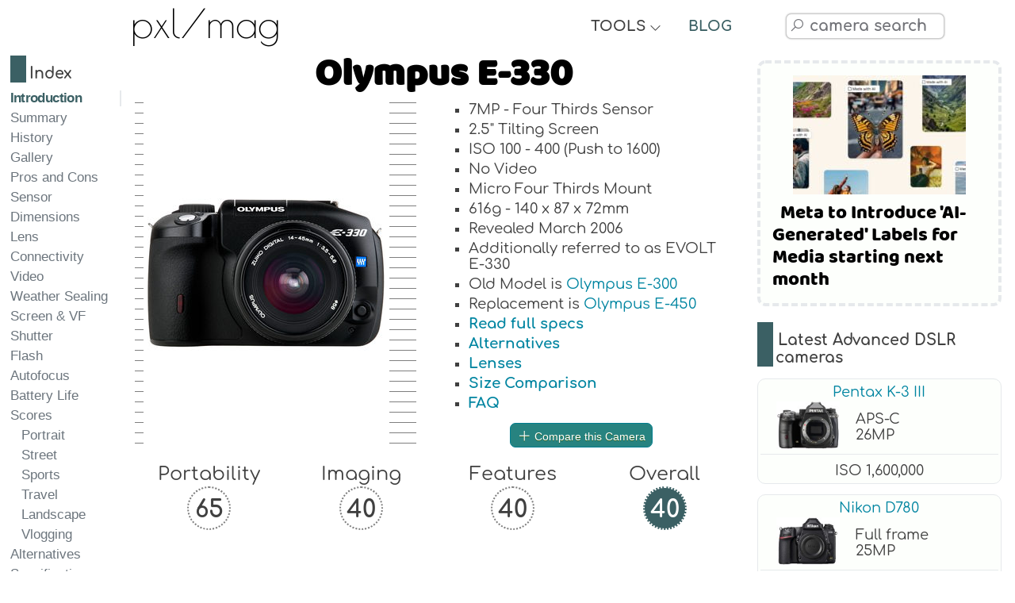

--- FILE ---
content_type: text/html; charset=UTF-8
request_url: https://pxlmag.com/db/camera-review/Olympus-E-330
body_size: 22763
content:
<!DOCTYPE html><html lang="en"><head><script>var __ezHttpConsent={setByCat:function(src,tagType,attributes,category,force,customSetScriptFn=null){var setScript=function(){if(force||window.ezTcfConsent[category]){if(typeof customSetScriptFn==='function'){customSetScriptFn();}else{var scriptElement=document.createElement(tagType);scriptElement.src=src;attributes.forEach(function(attr){for(var key in attr){if(attr.hasOwnProperty(key)){scriptElement.setAttribute(key,attr[key]);}}});var firstScript=document.getElementsByTagName(tagType)[0];firstScript.parentNode.insertBefore(scriptElement,firstScript);}}};if(force||(window.ezTcfConsent&&window.ezTcfConsent.loaded)){setScript();}else if(typeof getEzConsentData==="function"){getEzConsentData().then(function(ezTcfConsent){if(ezTcfConsent&&ezTcfConsent.loaded){setScript();}else{console.error("cannot get ez consent data");force=true;setScript();}});}else{force=true;setScript();console.error("getEzConsentData is not a function");}},};</script>
<script>var ezTcfConsent=window.ezTcfConsent?window.ezTcfConsent:{loaded:false,store_info:false,develop_and_improve_services:false,measure_ad_performance:false,measure_content_performance:false,select_basic_ads:false,create_ad_profile:false,select_personalized_ads:false,create_content_profile:false,select_personalized_content:false,understand_audiences:false,use_limited_data_to_select_content:false,};function getEzConsentData(){return new Promise(function(resolve){document.addEventListener("ezConsentEvent",function(event){var ezTcfConsent=event.detail.ezTcfConsent;resolve(ezTcfConsent);});});}</script>
<script>if(typeof _setEzCookies!=='function'){function _setEzCookies(ezConsentData){var cookies=window.ezCookieQueue;for(var i=0;i<cookies.length;i++){var cookie=cookies[i];if(ezConsentData&&ezConsentData.loaded&&ezConsentData[cookie.tcfCategory]){document.cookie=cookie.name+"="+cookie.value;}}}}
window.ezCookieQueue=window.ezCookieQueue||[];if(typeof addEzCookies!=='function'){function addEzCookies(arr){window.ezCookieQueue=[...window.ezCookieQueue,...arr];}}
addEzCookies([{name:"ezoab_481463",value:"mod275; Path=/; Domain=pxlmag.com; Max-Age=7200",tcfCategory:"store_info",isEzoic:"true",},{name:"ezosuibasgeneris-1",value:"ed01bcf8-9dc1-4d74-5490-205582a68f87; Path=/; Domain=pxlmag.com; Expires=Sun, 24 Jan 2027 00:33:12 UTC; Secure; SameSite=None",tcfCategory:"understand_audiences",isEzoic:"true",}]);if(window.ezTcfConsent&&window.ezTcfConsent.loaded){_setEzCookies(window.ezTcfConsent);}else if(typeof getEzConsentData==="function"){getEzConsentData().then(function(ezTcfConsent){if(ezTcfConsent&&ezTcfConsent.loaded){_setEzCookies(window.ezTcfConsent);}else{console.error("cannot get ez consent data");_setEzCookies(window.ezTcfConsent);}});}else{console.error("getEzConsentData is not a function");_setEzCookies(window.ezTcfConsent);}</script><script type="text/javascript" data-ezscrex='false' data-cfasync='false'>window._ezaq = Object.assign({"edge_cache_status":11,"edge_response_time":521,"url":"https://pxlmag.com/db/camera-review/Olympus-E-330"}, typeof window._ezaq !== "undefined" ? window._ezaq : {});</script><script type="text/javascript" data-ezscrex='false' data-cfasync='false'>window._ezaq = Object.assign({"ab_test_id":"mod275"}, typeof window._ezaq !== "undefined" ? window._ezaq : {});window.__ez=window.__ez||{};window.__ez.tf={"vabo":"true"};</script><script type="text/javascript" data-ezscrex='false' data-cfasync='false'>window.ezDisableAds = true;</script><script data-ezscrex='false' data-cfasync='false' data-pagespeed-no-defer>var __ez=__ez||{};__ez.stms=Date.now();__ez.evt={};__ez.script={};__ez.ck=__ez.ck||{};__ez.template={};__ez.template.isOrig=true;__ez.queue=__ez.queue||function(){var e=0,i=0,t=[],n=!1,o=[],r=[],s=!0,a=function(e,i,n,o,r,s,a){var l=arguments.length>7&&void 0!==arguments[7]?arguments[7]:window,d=this;this.name=e,this.funcName=i,this.parameters=null===n?null:w(n)?n:[n],this.isBlock=o,this.blockedBy=r,this.deleteWhenComplete=s,this.isError=!1,this.isComplete=!1,this.isInitialized=!1,this.proceedIfError=a,this.fWindow=l,this.isTimeDelay=!1,this.process=function(){f("... func = "+e),d.isInitialized=!0,d.isComplete=!0,f("... func.apply: "+e);var i=d.funcName.split("."),n=null,o=this.fWindow||window;i.length>3||(n=3===i.length?o[i[0]][i[1]][i[2]]:2===i.length?o[i[0]][i[1]]:o[d.funcName]),null!=n&&n.apply(null,this.parameters),!0===d.deleteWhenComplete&&delete t[e],!0===d.isBlock&&(f("----- F'D: "+d.name),m())}},l=function(e,i,t,n,o,r,s){var a=arguments.length>7&&void 0!==arguments[7]?arguments[7]:window,l=this;this.name=e,this.path=i,this.async=o,this.defer=r,this.isBlock=t,this.blockedBy=n,this.isInitialized=!1,this.isError=!1,this.isComplete=!1,this.proceedIfError=s,this.fWindow=a,this.isTimeDelay=!1,this.isPath=function(e){return"/"===e[0]&&"/"!==e[1]},this.getSrc=function(e){return void 0!==window.__ezScriptHost&&this.isPath(e)&&"banger.js"!==this.name?window.__ezScriptHost+e:e},this.process=function(){l.isInitialized=!0,f("... file = "+e);var i=this.fWindow?this.fWindow.document:document,t=i.createElement("script");t.src=this.getSrc(this.path),!0===o?t.async=!0:!0===r&&(t.defer=!0),t.onerror=function(){var e={url:window.location.href,name:l.name,path:l.path,user_agent:window.navigator.userAgent};"undefined"!=typeof _ezaq&&(e.pageview_id=_ezaq.page_view_id);var i=encodeURIComponent(JSON.stringify(e)),t=new XMLHttpRequest;t.open("GET","//g.ezoic.net/ezqlog?d="+i,!0),t.send(),f("----- ERR'D: "+l.name),l.isError=!0,!0===l.isBlock&&m()},t.onreadystatechange=t.onload=function(){var e=t.readyState;f("----- F'D: "+l.name),e&&!/loaded|complete/.test(e)||(l.isComplete=!0,!0===l.isBlock&&m())},i.getElementsByTagName("head")[0].appendChild(t)}},d=function(e,i){this.name=e,this.path="",this.async=!1,this.defer=!1,this.isBlock=!1,this.blockedBy=[],this.isInitialized=!0,this.isError=!1,this.isComplete=i,this.proceedIfError=!1,this.isTimeDelay=!1,this.process=function(){}};function c(e,i,n,s,a,d,c,u,f){var m=new l(e,i,n,s,a,d,c,f);!0===u?o[e]=m:r[e]=m,t[e]=m,h(m)}function h(e){!0!==u(e)&&0!=s&&e.process()}function u(e){if(!0===e.isTimeDelay&&!1===n)return f(e.name+" blocked = TIME DELAY!"),!0;if(w(e.blockedBy))for(var i=0;i<e.blockedBy.length;i++){var o=e.blockedBy[i];if(!1===t.hasOwnProperty(o))return f(e.name+" blocked = "+o),!0;if(!0===e.proceedIfError&&!0===t[o].isError)return!1;if(!1===t[o].isComplete)return f(e.name+" blocked = "+o),!0}return!1}function f(e){var i=window.location.href,t=new RegExp("[?&]ezq=([^&#]*)","i").exec(i);"1"===(t?t[1]:null)&&console.debug(e)}function m(){++e>200||(f("let's go"),p(o),p(r))}function p(e){for(var i in e)if(!1!==e.hasOwnProperty(i)){var t=e[i];!0===t.isComplete||u(t)||!0===t.isInitialized||!0===t.isError?!0===t.isError?f(t.name+": error"):!0===t.isComplete?f(t.name+": complete already"):!0===t.isInitialized&&f(t.name+": initialized already"):t.process()}}function w(e){return"[object Array]"==Object.prototype.toString.call(e)}return window.addEventListener("load",(function(){setTimeout((function(){n=!0,f("TDELAY -----"),m()}),5e3)}),!1),{addFile:c,addFileOnce:function(e,i,n,o,r,s,a,l,d){t[e]||c(e,i,n,o,r,s,a,l,d)},addDelayFile:function(e,i){var n=new l(e,i,!1,[],!1,!1,!0);n.isTimeDelay=!0,f(e+" ...  FILE! TDELAY"),r[e]=n,t[e]=n,h(n)},addFunc:function(e,n,s,l,d,c,u,f,m,p){!0===c&&(e=e+"_"+i++);var w=new a(e,n,s,l,d,u,f,p);!0===m?o[e]=w:r[e]=w,t[e]=w,h(w)},addDelayFunc:function(e,i,n){var o=new a(e,i,n,!1,[],!0,!0);o.isTimeDelay=!0,f(e+" ...  FUNCTION! TDELAY"),r[e]=o,t[e]=o,h(o)},items:t,processAll:m,setallowLoad:function(e){s=e},markLoaded:function(e){if(e&&0!==e.length){if(e in t){var i=t[e];!0===i.isComplete?f(i.name+" "+e+": error loaded duplicate"):(i.isComplete=!0,i.isInitialized=!0)}else t[e]=new d(e,!0);f("markLoaded dummyfile: "+t[e].name)}},logWhatsBlocked:function(){for(var e in t)!1!==t.hasOwnProperty(e)&&u(t[e])}}}();__ez.evt.add=function(e,t,n){e.addEventListener?e.addEventListener(t,n,!1):e.attachEvent?e.attachEvent("on"+t,n):e["on"+t]=n()},__ez.evt.remove=function(e,t,n){e.removeEventListener?e.removeEventListener(t,n,!1):e.detachEvent?e.detachEvent("on"+t,n):delete e["on"+t]};__ez.script.add=function(e){var t=document.createElement("script");t.src=e,t.async=!0,t.type="text/javascript",document.getElementsByTagName("head")[0].appendChild(t)};__ez.dot=__ez.dot||{};__ez.queue.addFileOnce('/detroitchicago/boise.js', '/detroitchicago/boise.js?gcb=195-3&cb=5', true, [], true, false, true, false);__ez.queue.addFileOnce('/parsonsmaize/abilene.js', '/parsonsmaize/abilene.js?gcb=195-3&cb=e80eca0cdb', true, [], true, false, true, false);__ez.queue.addFileOnce('/parsonsmaize/mulvane.js', '/parsonsmaize/mulvane.js?gcb=195-3&cb=e75e48eec0', true, ['/parsonsmaize/abilene.js'], true, false, true, false);__ez.queue.addFileOnce('/detroitchicago/birmingham.js', '/detroitchicago/birmingham.js?gcb=195-3&cb=539c47377c', true, ['/parsonsmaize/abilene.js'], true, false, true, false);</script>
<script type="text/javascript">var _ez_send_requests_through_ezoic = true;</script>
<script data-ezscrex="false" type="text/javascript" data-cfasync="false">window._ezaq = Object.assign({"ad_cache_level":0,"adpicker_placement_cnt":0,"ai_placeholder_cache_level":0,"ai_placeholder_placement_cnt":-1,"author":"pxlmag.com","domain":"pxlmag.com","domain_id":481463,"ezcache_level":0,"ezcache_skip_code":14,"has_bad_image":0,"has_bad_words":0,"is_sitespeed":0,"lt_cache_level":0,"response_size":117737,"response_size_orig":111899,"response_time_orig":611,"template_id":5,"url":"https://pxlmag.com/db/camera-review/Olympus-E-330","word_count":0,"worst_bad_word_level":0}, typeof window._ezaq !== "undefined" ? window._ezaq : {});__ez.queue.markLoaded('ezaqBaseReady');</script>
<script type='text/javascript' data-ezscrex='false' data-cfasync='false'>
window.ezAnalyticsStatic = true;
window._ez_send_requests_through_ezoic = true;
function analyticsAddScript(script) {
	var ezDynamic = document.createElement('script');
	ezDynamic.type = 'text/javascript';
	ezDynamic.innerHTML = script;
	document.head.appendChild(ezDynamic);
}
function getCookiesWithPrefix() {
    var allCookies = document.cookie.split(';');
    var cookiesWithPrefix = {};

    for (var i = 0; i < allCookies.length; i++) {
        var cookie = allCookies[i].trim();

        for (var j = 0; j < arguments.length; j++) {
            var prefix = arguments[j];
            if (cookie.indexOf(prefix) === 0) {
                var cookieParts = cookie.split('=');
                var cookieName = cookieParts[0];
                var cookieValue = cookieParts.slice(1).join('=');
                cookiesWithPrefix[cookieName] = decodeURIComponent(cookieValue);
                break; // Once matched, no need to check other prefixes
            }
        }
    }

    return cookiesWithPrefix;
}
function productAnalytics() {
	var d = {"pr":[6],"omd5":"0df75d2fb3c075936e97462c0fda80d7","nar":"risk score"};
	d.u = _ezaq.url;
	d.p = _ezaq.page_view_id;
	d.v = _ezaq.visit_uuid;
	d.ab = _ezaq.ab_test_id;
	d.e = JSON.stringify(_ezaq);
	d.ref = document.referrer;
	d.c = getCookiesWithPrefix('active_template', 'ez', 'lp_');
	if(typeof ez_utmParams !== 'undefined') {
		d.utm = ez_utmParams;
	}

	var dataText = JSON.stringify(d);
	var xhr = new XMLHttpRequest();
	xhr.open('POST','//g.ezoic.net/ezais/analytics?cb=1', true);
	xhr.onload = function () {
		if (xhr.status!=200) {
            return;
		}

        if(document.readyState !== 'loading') {
            analyticsAddScript(xhr.response);
            return;
        }

        var eventFunc = function() {
            if(document.readyState === 'loading') {
                return;
            }
            document.removeEventListener('readystatechange', eventFunc, false);
            analyticsAddScript(xhr.response);
        };

        document.addEventListener('readystatechange', eventFunc, false);
	};
	xhr.setRequestHeader('Content-Type','text/plain');
	xhr.send(dataText);
}
__ez.queue.addFunc("productAnalytics", "productAnalytics", null, true, ['ezaqBaseReady'], false, false, false, true);
</script><base href="https://pxlmag.com/db/camera-review/Olympus-E-330"/>
	<!--<link rel="preconnect" href="https://fonts.gstatic.com" crossorigin>
	<link rel="dns-prefetch" href="https://fonts.gstatic.com" />
	<link rel="preconnect" href="https://cdnjs.cloudflare.com" crossorigin>
	<link rel="dns-prefetch" href="https://cdnjs.cloudflare.com" />-->
	<link rel="preload" href="https://fonts.gstatic.com/s/baloo/v6/6xKhdSpJJ92I9MWPCm4.woff2" as="font" crossorigin=""/>
	<link rel="preload" href="https://fonts.gstatic.com/s/comfortaa/v29/1Ptsg8LJRfWJmhDAuUs4TYFq.woff2" as="font" crossorigin=""/>
	<link rel="preload" href="https://fonts.gstatic.com/s/poiretone/v9/UqyVK80NJXN4zfRgbdfbo55cVw.woff2" as="font" crossorigin=""/>
	<link rel="preload" href="https://cdnjs.cloudflare.com/ajax/libs/line-awesome/1.3.0/font-awesome-line-awesome/webfonts/fa-solid-900.woff2" as="font" crossorigin=""/>
	<link rel="preload" href="https://cdnjs.cloudflare.com/ajax/libs/line-awesome/1.3.0/font-awesome-line-awesome/webfonts/fa-brands-400.woff2" as="font" crossorigin=""/>
	<link rel="preload" href="https://cdnjs.cloudflare.com/ajax/libs/line-awesome/1.3.0/font-awesome-line-awesome/webfonts/fa-regular-400.woff2" as="font" crossorigin=""/>
	<link rel="preload" href="https://pxlmag.com/db/images/cameras/w300/fronton/Olympus-E-330.jpg" as="image"/>
	<!--<link rel="stylesheet" href="https://fonts.googleapis.com/css2?family=Baloo&amp;family=Comfortaa:wght@400;700&amp;family=Poiret+One&amp;display=block">-->
	<meta charset="UTF-8"/>
	<meta http-equiv="X-UA-Compatible" content="IE=edge"/>
	<meta name="viewport" content="width=device-width,initial-scale=1,maximum-scale=1"/>
	<title>Olympus E-330 Specs and Review - PXLMAG.com</title>
	<link rel="canonical" href="https://pxlmag.com/db/camera-review/Olympus-E-330"/>
	<meta name="author" content="pxlmag.com"/>
	<meta name="keywords" content="Olympus E-330, Olympus E-330, E-330, EVOLT E-330, Olympus, Advanced DSLR, Mid-size SLR, Olympus E-330 specs, Olympus E-330 specifications, Olympus E-330 review, Olympus E-330 gallery, Olympus E-330 compare, Olympus E-330 photos"/>
	<meta name="description" content="Read our thorough review of the Olympus E-330, explore the gallery and compare it to related cameras."/>
	<meta property="og:description" content="Read our thorough review of the Olympus E-330, explore the gallery and compare it to related cameras."/>
	<meta property="og:image" content="https://pxlmag.com/db/images/cameras/w300/fronton/Olympus-E-330.jpg"/>
	<meta property="og:image:width" content="300"/>
	<meta property="og:image:height" content="300"/>
	<meta property="og:image:alt" content="Olympus E-330 front"/>
	<meta property="og:site_name" content="Pixel Magazine"/>
	<meta property="og:type" content="article"/>
	<meta property="og:title" content="Olympus E-330 Specs and Review - PXLMAG.com"/>
	<meta name="format-detection" content="telephone=no"/>
	<link rel="apple-touch-icon" sizes="180x180" href="https://pxlmag.com/db/favicon/apple-touch-icon.png"/>
	<link rel="icon" type="image/png" sizes="32x32" href="https://pxlmag.com/db/favicon/favicon-32x32.png"/>
	<link rel="icon" type="image/png" sizes="16x16" href="https://pxlmag.com/db/favicon/favicon-16x16.png"/>
	<link rel="manifest" href="https://pxlmag.com/db/favicon/site.webmanifest"/>
	<link rel="mask-icon" href="https://pxlmag.com/db/favicon/safari-pinned-tab.svg" color="#5bbad5"/>
	<link rel="shortcut icon" href="https://pxlmag.com/db/favicon/favicon.ico"/>
	<meta name="msapplication-TileColor" content="#ffc40d"/>
	<meta name="msapplication-config" content="https://pxlmag.com/db/favicon/browserconfig.xml"/>
	<meta name="theme-color" content="#ffffff"/>
	<link rel="stylesheet" href="https://cdnjs.cloudflare.com/ajax/libs/line-awesome/1.3.0/font-awesome-line-awesome/css/all.min.css"/>
	<link rel="stylesheet" href="https://pxlmag.com/db/assets/styles.css?v=240126" type="text/css"/>
	<!--<link rel="stylesheet" href="https://fonts.googleapis.com/css?family=Baloo|Comfortaa|Poiret+One:400">-->
	<script defer="" src="https://cdnjs.cloudflare.com/ajax/libs/jquery/3.4.1/jquery.min.js"></script>
	<script defer="" src="https://cdnjs.cloudflare.com/ajax/libs/jqueryui/1.12.1/jquery-ui.min.js"></script>
	<script defer="" src="https://cdnjs.cloudflare.com/ajax/libs/Chart.js/2.9.3/Chart.min.js"></script>
	<script defer="" src="https://pxlmag.com/db/assets/royalslider/jquery.royalslider.min.js"></script>
	<script defer="" src="https://pxlmag.com/db/assets/graphs/colors.min.js"></script>
	<script defer="" src="https://pxlmag.com/db/assets/functions.js?v=240126"></script>
	<script async="" src="https://pagead2.googlesyndication.com/pagead/js/adsbygoogle.js?client=ca-pub-2032142788193432" crossorigin="anonymous"></script>
<!-- Global site tag (gtag.js) - Google Analytics -->
<script async="" src="https://www.googletagmanager.com/gtag/js?id=G-YFGTB7HZBX"></script>
<script>
  window.dataLayer = window.dataLayer || [];
  function gtag(){dataLayer.push(arguments);}
  gtag('js', new Date());

  gtag('config', 'G-YFGTB7HZBX');
</script>
<script async="" src="//static.getclicky.com/101364603.js"></script>
<noscript><p><img alt="Clicky" width="1" height="1" src="//in.getclicky.com/101364603ns.gif" /></p></noscript>

<!-- start webpushr code --> <script>(function(w,d, s, id) {if(typeof(w.webpushr)!=='undefined') return;w.webpushr=w.webpushr||function(){(w.webpushr.q=w.webpushr.q||[]).push(arguments)};var js, fjs = d.getElementsByTagName(s)[0];js = d.createElement(s); js.id = id;js.async=1;js.src = "https://cdn.webpushr.com/app.min.js";fjs.parentNode.appendChild(js);}(window,document, 'script', 'webpushr-jssdk'));webpushr('setup',{'key':'BK_AxjfoA6S02nznJ4slZtRvNRIKS7XpzV_QSk6NMhRfVNL3FNMdnqFBB42C82n45AMBaYzBz06bFyeXIuSgE1o' });</script><!-- end webpushr code --><script type='text/javascript'>
var ezoTemplate = 'orig_site';
var ezouid = '1';
var ezoFormfactor = '1';
</script><script data-ezscrex="false" type='text/javascript'>
var soc_app_id = '0';
var did = 481463;
var ezdomain = 'pxlmag.com';
var ezoicSearchable = 1;
</script></head>

<body>
	<main class="wrapper">
		<nav class="toc-nav toc-nav-fullscreen">
			<div style="height:50px;"></div>

	<nav class="toc-nav">
	<h6 class="section-heading index-toc">Index</h6>
	<ol class="samepagelink">
		<li class="active"><a href="#Introduction">Introduction</a></li>
		<li class="active"><a href="#Summary">Summary</a></li><li><a href="#History">History</a></li>		
		<li><a href="#Gallery">Gallery</a></li>
		<li><a href="#ProsandCons">Pros and Cons</a></li>
		<li><a href="#Sensor">Sensor</a></li>
		<li><a href="#Physical">Dimensions</a></li>
		<li><a href="#Lens">Lens</a></li>
		<li><a href="#Connectivity">Connectivity</a></li>
		<li><a href="#Video">Video</a></li>	
		<li><a href="#WeatherSealing">Weather Sealing</a></li>	
		<li><a href="#Screen">Screen &amp; VF</a></li>
		<li><a href="#Shutter">Shutter</a></li>	
		<li><a href="#Flash">Flash</a></li>	
		<li><a href="#Autofocus">Autofocus</a></li>	
		<li><a href="#BatteryLife">Battery Life</a></li>	
		<li><a href="#Scores">Scores</a>
			<ul>
				<li><a href="#Portrait">Portrait</a></li>
				<li><a href="#Street">Street</a></li>
				<li><a href="#Sports">Sports</a></li>
				<li><a href="#Travel">Travel</a></li>
				<li><a href="#Landscape">Landscape</a></li>
				<li><a href="#Vlogging">Vlogging</a></li>
			</ul>
		</li>
		<li><a href="#Alternatives">Alternatives</a></li>
		<li><a href="#Specifications">Specifications</a></li>
	</ol>
	</nav>
			</nav>
		<div>
			<style>
	html {overflow-y: scroll;}
</style>
<div id="main-header">
	<div class="logo-text">
		<a href="https://pxlmag.com/db/">pxl/mag</a>
	</div>
	<div class="tools-text">
		<div class="blog-text header-section-text">
			<div class="toggle-text">TOOLS <i style="font-size:15px;font-weight:bold;" class="fas fa-angle-down"></i></div>
			<div class="toggle-icon"><i class="fas fa-tools"></i></div>
		</div>
		<div class="tools-dropdown">
			<a href="https://pxlmag.com/db/">Camera Comparison Database</a>
			<a href="https://pxlmag.com/db/camera-search">Camera Finder Tool</a>
			<a href="https://pxlmag.com/db/camera-size-comparison">Camera &amp; Lens Size Compare Tool</a>
			<a href="https://pxlmag.com/db/lens-search">Lens Finder Tool</a>
		</div>
	</div>
	<div class="toc-bookmark"><div class="mobile-toc-icon"><i class="fas fa-bookmark"></i></div><div class="mobile-toc">
	<nav class="toc-nav">
	<h6 class="section-heading index-toc">Index</h6>
	<ol class="samepagelink">
		<li class="active"><a href="#Introduction">Introduction</a></li>
		<li class="active"><a href="#Summary">Summary</a></li><li><a href="#History">History</a></li>		
		<li><a href="#Gallery">Gallery</a></li>
		<li><a href="#ProsandCons">Pros and Cons</a></li>
		<li><a href="#Sensor">Sensor</a></li>
		<li><a href="#Physical">Dimensions</a></li>
		<li><a href="#Lens">Lens</a></li>
		<li><a href="#Connectivity">Connectivity</a></li>
		<li><a href="#Video">Video</a></li>	
		<li><a href="#WeatherSealing">Weather Sealing</a></li>	
		<li><a href="#Screen">Screen &amp; VF</a></li>
		<li><a href="#Shutter">Shutter</a></li>	
		<li><a href="#Flash">Flash</a></li>	
		<li><a href="#Autofocus">Autofocus</a></li>	
		<li><a href="#BatteryLife">Battery Life</a></li>	
		<li><a href="#Scores">Scores</a>
			<ul>
				<li><a href="#Portrait">Portrait</a></li>
				<li><a href="#Street">Street</a></li>
				<li><a href="#Sports">Sports</a></li>
				<li><a href="#Travel">Travel</a></li>
				<li><a href="#Landscape">Landscape</a></li>
				<li><a href="#Vlogging">Vlogging</a></li>
			</ul>
		</li>
		<li><a href="#Alternatives">Alternatives</a></li>
		<li><a href="#Specifications">Specifications</a></li>
	</ol>
	</nav>
	</div></div>	<div class="blog-text header-section-text">
		<div class="toggle-text"><a href="https://pxlmag.com">BLOG</a></div>
		<div class="toggle-icon"><a href="https://pxlmag.com"><i class="fas fa-blog"></i></a></div>
	</div>
	<div class="header-social-media-icons">
		<!--<a rel="nofollow" target="blank" href="https://www.facebook.com/pxlmagcom"><i class="fab fa-facebook-f"></i></a>
		<a rel="nofollow" target="blank" href="https://twitter.com/pxlmagcom"><i class="fab fa-twitter"></i></a>-->
	</div>
	<div class="main-search-box">
		<div id="read-more-dots-search-icon-toggle"></div>
		<div class="toggle-icon-search"><i class="fab fa-searchengin"></i></div>
		<div class="toggle-text-search"><input type="text" name="camera-search" autocomplete="off" autocorrect="off" autocapitalize="off" spellcheck="false" id="camera-search" placeholder=" camera search" class="search-input form-control"/></div>
	</div>
	<div>
	</div>
</div>			<article class="leftside">
				<header>
					<section id="Introduction">
						<h1 style="text-align:center;">Olympus E-330</h1>
						<div class="hero">
														<div class="dash-gradient">  </div>
							<img width="300" height="300" src="https://pxlmag.com/db/images/cameras/w300/fronton/Olympus-E-330.jpg" alt="Olympus E-330 front" title="Olympus E-330 front"/>
							<div class="dash-gradient">  </div>
							<div>
								<ul>
									<li>7MP - Four Thirds Sensor</li><li>2.5&#34; Tilting Screen</li><li>ISO 100 - 400 (Push to 1600)</li><li>No Video</li><li>Micro Four Thirds Mount</li><li>616g - 140 x 87 x 72mm</li><li>Revealed March 2006</li><li>Additionally referred to as EVOLT E-330</li><li>Old Model is <a href="https://pxlmag.com/db/camera-review/Olympus-E-300">Olympus E-300</a></li><li>Replacement is <a href="https://pxlmag.com/db/camera-review/Olympus-E-450">Olympus E-450</a></li>									<li><b class="samepagelink"><a href="#Specifications">Read full specs</a></b></li>
									<li><b><a href="https://pxlmag.com/db/camera-alternatives/Olympus-E-330">Alternatives</a></b></li>
									<li><b><a href="https://pxlmag.com/db/camera-lenses/Olympus-E-330-lenses">Lenses</a></b></li>									<li><b><span data-size-compare-url="https://pxlmag.com/db/camera-size-comparison/7799e278-t60" class="textsizecompare" title="Compare the Olympus E-330 in our size comparison tool">Size Comparison</span></b></li>
									<li><b><a href="https://pxlmag.com/db/camera-faq/Olympus-E-330">FAQ</a></b></li>
								</ul>
								<button style="margin:15px auto 0px auto;display: block;" onclick="compareTo()" id="compare-to-btn" class="generic-button"><i style="color:white;" class="fas fa-plus"></i> Compare this Camera</button>
								<span id="read-more-dots-compare"></span>
								<div style="text-align:center;">
									<div id="read-more-compare">
										<input style="font-size:18px;max-width:300px;width:90%;margin:10px auto;" type="text" name="camera-compare" autocomplete="off" autocorrect="off" autocapitalize="off" spellcheck="false" id="camera-compare" placeholder=" Comparison Search" class="search-input form-control"/>
									</div>
								</div>
							</div>
						</div>
						<div class="large-css-circle-grid">
							<span>
								Portability<br/><span class="large-css-circle">65</span>
							</span>
							<span>
								Imaging<br/><span class="large-css-circle">40</span>
							</span>
							<span>
								Features<br/><span class="large-css-circle">40</span>
							</span>
							<span>
								Overall<br/><span class="large-css-circle circle-green-white">40</span>
							</span>
						</div>
					</section>
				</header>
				<div class="adsense-horizontal">
	<script async="" src="https://pagead2.googlesyndication.com/pagead/js/adsbygoogle.js?client=ca-pub-2032142788193432" crossorigin="anonymous"></script>
	<!-- pxlmag-horizontal-responsive -->
	<ins class="adsbygoogle" style="display:block" data-ad-client="ca-pub-2032142788193432" data-ad-slot="7431684762" data-ad-format="auto" data-full-width-responsive="true"></ins>
	<script>
		 (adsbygoogle = window.adsbygoogle || []).push({});
	</script>
</div>				<section id="Summary">
					<div class="boxtitle">
						<h2>Olympus E-330 overview</h2>
					</div>
					<div class="contentbox">
						<p>Olympus E-330 is Olympus&#39;s Advanced DSLR digital camera initially announced on March of 2006. The camera houses a 7MP, CMOS Four Thirds sized sensor and has a peak resolution of 3136 x 2352. The camera is referred to as &#34;EVOLT E-330&#34; in some markets. </p><p>Olympus introduced this model in order to upgrade the older <a href="https://pxlmag.com/db/camera-review/Olympus-E-300">Olympus E-300</a> (Read <a href="https://pxlmag.com/db/camera-compare/Olympus-E-300-vs-Olympus-E-330">Full Comparison</a>) &amp; subsequently released the updated <a href="https://pxlmag.com/db/camera-review/Olympus-E-450">Olympus E-450</a> (Read <a href="https://pxlmag.com/db/camera-compare/Olympus-E-330-vs-Olympus-E-450">Full Comparison</a>) as a way to upgrade this model.						</p>
						<p>The E-330 comes in at <span class="highlight-green">#77 out of 92</span> in Advanced DSLR cameras &amp; all round <span class="highlight-green">#699 out of 1465</span> for cameras in our collection. You can check our <b><a href="https://pxlmag.com/db/camera-search">Advanced camera filter</a></b> to get camera ratings based on your personalized requirements.						</p>
					</div>
					<a class="small-wp-post wp-post-common" href="https://pxlmag.com/photobucket-discusses-licensing-13-billion-images-with-ai-firms"><img loading="lazy" src="https://pxlmag.com/wp-content/uploads/2024/04/ai-licence-218x150.jpg"/><span>Photobucket discusses licensing 13 billion images with AI firms</span></a>					<div class="contentbox">
						<p>The following is a chart of various criteria used in the scoring system.</p>					</div>

					<canvas id="metaChart" class="chart-class" width="1600" height="1000"></canvas>
				</section>
				<div class="adsense-horizontal">
	<script async="" src="https://pagead2.googlesyndication.com/pagead/js/adsbygoogle.js?client=ca-pub-2032142788193432" crossorigin="anonymous"></script>
	<!-- pxlmag-horizontal-responsive -->
	<ins class="adsbygoogle" style="display:block" data-ad-client="ca-pub-2032142788193432" data-ad-slot="7431684762" data-ad-format="auto" data-full-width-responsive="true"></ins>
	<script>
		 (adsbygoogle = window.adsbygoogle || []).push({});
	</script>
</div>				<section id="History"><div class="boxtitle"><h2>Olympus E-330 history</h2></div><div class="contentbox"><p>The Olympus E-330 is part of a family of cameras. You can view the complete range underneath.</p></div><div class="cameratable"><div class="cameralistitem sticky-spec-row"><span class="imageinlist"></span><span class="nameinlist"><b>Model</b></span><span class="wideinlist"><b>Visualize</b></span><span class="narrowinlist one"><b>Resolution</b></span><span class="narrowinlist two"><b>Sensor Size</b></span><span class="narrowinlist three"><b>Max fps</b></span><span class="narrowinlist four"><b>Released</b></span></div><div class="cameralistitem"><span class="imageinlist"><img loading="lazy" src="https://pxlmag.com/db/images/cameras/gallery/thumbs/Olympus-E-5/Olympus-E-5-front.jpg" height="70" alt="Olympus-E-5 front thumbnail" title="Olympus-E-5 front thumbnail"/></span><span class="nameinlist"><b><a href="https://pxlmag.com/db/camera-review/Olympus-E-5">Olympus E-5</a></b><br/><i class="fas fa-arrow-circle-right"></i> <a href="https://pxlmag.com/db/camera-compare/Olympus-E-330-vs-Olympus-E-5">E-330 vs E-5</a></span><span class="wideinlist"><span data-size-compare-url="https://pxlmag.com/db/camera-size-comparison/7799e278-3a9207d3-t60" class="camerawithlenssvg" title="Visualize the dimensions of the Olympus E-5 versus Olympus E-330"><img loading="lazy" width="150" height="81" src="https://pxlmag.com/db/assets/greencameralens.png"/></span></span><span class="narrowinlist one">12MP</span><span class="narrowinlist two">Four Thirds</span><span class="narrowinlist three">5.0  fps</span><span class="narrowinlist four">2011</span></div>

<div class="cameralistitem"><span class="imageinlist"><img loading="lazy" src="https://pxlmag.com/db/images/cameras/gallery/thumbs/Olympus-E-450/Olympus-E-450-front.jpg" height="70" alt="Olympus-E-450 front thumbnail" title="Olympus-E-450 front thumbnail"/></span><span class="nameinlist"><b><a href="https://pxlmag.com/db/camera-review/Olympus-E-450">Olympus E-450</a></b><br/><i class="fas fa-arrow-circle-right"></i> <a href="https://pxlmag.com/db/camera-compare/Olympus-E-330-vs-Olympus-E-450">E-330 vs E-450</a></span><span class="wideinlist"><span data-size-compare-url="https://pxlmag.com/db/camera-size-comparison/7799e278-1dce2f26-t60" class="camerawithlenssvg" title="Visualize the dimensions of the Olympus E-450 versus Olympus E-330"><img loading="lazy" width="150" height="81" src="https://pxlmag.com/db/assets/greencameralens.png"/></span></span><span class="narrowinlist one">10MP</span><span class="narrowinlist two">Four Thirds</span><span class="narrowinlist three">4.0  fps</span><span class="narrowinlist four">2009</span></div>

<a class="small-wp-post wp-post-common" href="https://pxlmag.com/sora-from-openai-releases-its-first-ever-music-video"><img loading="lazy" src="https://pxlmag.com/wp-content/uploads/2024/04/maxresdefault-218x150.jpg"/><span>Sora from OpenAI releases its first ever music video</span></a><div class="cameralistitem"><span class="imageinlist"><img loading="lazy" src="https://pxlmag.com/db/images/cameras/gallery/thumbs/Olympus-E-30/Olympus-E-30-front.jpg" height="70" alt="Olympus-E-30 front thumbnail" title="Olympus-E-30 front thumbnail"/></span><span class="nameinlist"><b><a href="https://pxlmag.com/db/camera-review/Olympus-E-30">Olympus E-30</a></b><br/><i class="fas fa-arrow-circle-right"></i> <a href="https://pxlmag.com/db/camera-compare/Olympus-E-30-vs-Olympus-E-330">E-330 vs E-30</a></span><span class="wideinlist"><span data-size-compare-url="https://pxlmag.com/db/camera-size-comparison/7799e278-7d517cd1-t60" class="camerawithlenssvg" title="Visualize the dimensions of the Olympus E-30 versus Olympus E-330"><img loading="lazy" width="150" height="81" src="https://pxlmag.com/db/assets/greencameralens.png"/></span></span><span class="narrowinlist one">12MP</span><span class="narrowinlist two">Four Thirds</span><span class="narrowinlist three">5.0  fps</span><span class="narrowinlist four">2009</span></div>

<div class="cameralistitem"><span class="imageinlist"><img loading="lazy" src="https://pxlmag.com/db/images/cameras/gallery/thumbs/Olympus-E-3/Olympus-E-3-front.jpg" height="70" alt="Olympus-E-3 front thumbnail" title="Olympus-E-3 front thumbnail"/></span><span class="nameinlist"><b><a href="https://pxlmag.com/db/camera-review/Olympus-E-3">Olympus E-3</a></b><br/><i class="fas fa-arrow-circle-right"></i> <a href="https://pxlmag.com/db/camera-compare/Olympus-E-3-vs-Olympus-E-330">E-330 vs E-3</a></span><span class="wideinlist"><span data-size-compare-url="https://pxlmag.com/db/camera-size-comparison/7799e278-51f26f1d-t60" class="camerawithlenssvg" title="Visualize the dimensions of the Olympus E-3 versus Olympus E-330"><img loading="lazy" width="150" height="81" src="https://pxlmag.com/db/assets/greencameralens.png"/></span></span><span class="narrowinlist one">10MP</span><span class="narrowinlist two">Four Thirds</span><span class="narrowinlist three">5.0  fps</span><span class="narrowinlist four">2008</span></div>

<div class="cameralistitem"><span class="imageinlist"><img loading="lazy" src="https://pxlmag.com/db/images/cameras/gallery/thumbs/Olympus-E-510/Olympus-E-510-front.jpg" height="70" alt="Olympus-E-510 front thumbnail" title="Olympus-E-510 front thumbnail"/></span><span class="nameinlist"><b><a href="https://pxlmag.com/db/camera-review/Olympus-E-510">Olympus E-510</a></b><br/><i class="fas fa-arrow-circle-right"></i> <a href="https://pxlmag.com/db/camera-compare/Olympus-E-330-vs-Olympus-E-510">E-330 vs E-510</a></span><span class="wideinlist"><span data-size-compare-url="https://pxlmag.com/db/camera-size-comparison/7799e278-f390a9db-t60" class="camerawithlenssvg" title="Visualize the dimensions of the Olympus E-510 versus Olympus E-330"><img loading="lazy" width="150" height="81" src="https://pxlmag.com/db/assets/greencameralens.png"/></span></span><span class="narrowinlist one">10MP</span><span class="narrowinlist two">Four Thirds</span><span class="narrowinlist three">3.0  fps</span><span class="narrowinlist four">2007</span></div>

<div class="cameralistitem"><span class="imageinlist"><img loading="lazy" src="https://pxlmag.com/db/images/cameras/w100/fronton/Olympus-E-330.jpg" height="70" alt="Olympus-E-330 front thumbnail" title="Olympus-E-330 front thumbnail"/></span><span class="nameinlist" style="font-size:110%;"><b>Olympus E-330</b></span><span class="wideinlist"></span><span class="narrowinlist one">7MP</span><span class="narrowinlist two">Four Thirds</span><span class="narrowinlist three">3.0  fps</span><span class="narrowinlist four">2006</span></div>

<a class="small-wp-post wp-post-common" href="https://pxlmag.com/meta-to-introduce-ai-generated-labels-for-media-starting-next-month"><img loading="lazy" src="https://pxlmag.com/wp-content/uploads/2024/04/Approach-to-AI-Generated-Content-218x150.jpg"/><span>Meta to Introduce &#39;AI-Generated&#39; Labels for Media starting next month</span></a><div class="cameralistitem"><span class="imageinlist"><img loading="lazy" src="https://pxlmag.com/db/images/cameras/w100/fronton/Olympus-E-500.jpg" height="70" alt="Olympus-E-500 front thumbnail" title="Olympus-E-500 front thumbnail"/></span><span class="nameinlist"><b><a href="https://pxlmag.com/db/camera-review/Olympus-E-500">Olympus E-500</a></b><br/><i class="fas fa-arrow-circle-right"></i> <a href="https://pxlmag.com/db/camera-compare/Olympus-E-330-vs-Olympus-E-500">E-330 vs E-500</a></span><span class="wideinlist"><span data-size-compare-url="https://pxlmag.com/db/camera-size-comparison/7799e278-401eaf1e-t60" class="camerawithlenssvg" title="Visualize the dimensions of the Olympus E-500 versus Olympus E-330"><img loading="lazy" width="150" height="81" src="https://pxlmag.com/db/assets/greencameralens.png"/></span></span><span class="narrowinlist one">8MP</span><span class="narrowinlist two">Four Thirds</span><span class="narrowinlist three">3.0  fps</span><span class="narrowinlist four">2005</span></div>

<span id="read-more-dots"></span><div id="read-more"><div class="cameralistitem"><span class="imageinlist"><img loading="lazy" src="https://pxlmag.com/db/images/cameras/w100/fronton/Olympus-E-300.jpg" height="70" alt="Olympus-E-300 front thumbnail" title="Olympus-E-300 front thumbnail"/></span><span class="nameinlist"><b><a href="https://pxlmag.com/db/camera-review/Olympus-E-300">Olympus E-300</a></b><br/><i class="fas fa-arrow-circle-right"></i> <a href="https://pxlmag.com/db/camera-compare/Olympus-E-300-vs-Olympus-E-330">E-330 vs E-300</a></span><span class="wideinlist"><span data-size-compare-url="https://pxlmag.com/db/camera-size-comparison/7799e278-e78af4bd-t60" class="camerawithlenssvg" title="Visualize the dimensions of the Olympus E-300 versus Olympus E-330"><img loading="lazy" width="150" height="81" src="https://pxlmag.com/db/assets/greencameralens.png"/></span></span><span class="narrowinlist one">8MP</span><span class="narrowinlist two">Four Thirds</span><span class="narrowinlist three">3.0  fps</span><span class="narrowinlist four">2005</span></div>

</div><button style="margin:8px auto;display: block;" onclick="readMore()" id="read-more-btn" class="generic-button"><i style="color:white;" class="fas fa-angle-double-down"></i> Load More</button></div></section>				<section id="Gallery">
					<div class="boxtitle">
						<h2>Olympus E-330 Gallery</h2>
					</div>
					<div class="contentbox">
						<p>You can check the E-330 from different angles in the gallery below.</p>					</div>
					<div class="contentbox gallerydiv">
						
<div id="camera-gallery" class="royalSlider rsDefaultInv">
    <a class="rsImg" data-rsw="1220" data-rsh="920" title="Olympus E 330 angled 1" data-rsbigimg="https://pxlmag.com/db/images/cameras/gallery/fullsize/Olympus-E-330/Olympus-E-330-angled-1.jpg" href="https://pxlmag.com/db/images/cameras/gallery/fullsize/Olympus-E-330/Olympus-E-330-angled-1.jpg">Olympus E 330 angled 1<img loading="lazy" width="122" height="92" class="rsTmb" src="https://pxlmag.com/db/images/cameras/gallery/thumbs/Olympus-E-330/Olympus-E-330-angled-1.jpg" alt="Olympus E 330 angled 1 thumbnail" title="Olympus E 330 angled 1 thumbnail"/></a>

<a class="rsImg" data-rsw="1220" data-rsh="920" title="Olympus E 330 screen back" data-rsbigimg="https://pxlmag.com/db/images/cameras/gallery/fullsize/Olympus-E-330/Olympus-E-330-screen-back.jpg" href="https://pxlmag.com/db/images/cameras/gallery/fullsize/Olympus-E-330/Olympus-E-330-screen-back.jpg">Olympus E 330 screen back<img loading="lazy" width="122" height="92" class="rsTmb" src="https://pxlmag.com/db/images/cameras/gallery/thumbs/Olympus-E-330/Olympus-E-330-screen-back.jpg" alt="Olympus E 330 screen back thumbnail" title="Olympus E 330 screen back thumbnail"/></a>

</div>						</div>
				</section>
				<div class="adsense-horizontal">
	<script async="" src="https://pagead2.googlesyndication.com/pagead/js/adsbygoogle.js?client=ca-pub-2032142788193432" crossorigin="anonymous"></script>
	<!-- pxlmag-horizontal-responsive -->
	<ins class="adsbygoogle" style="display:block" data-ad-client="ca-pub-2032142788193432" data-ad-slot="7431684762" data-ad-format="auto" data-full-width-responsive="true"></ins>
	<script>
		 (adsbygoogle = window.adsbygoogle || []).push({});
	</script>
</div>				<section id="ProsandCons">
					<div class="boxtitle">
						<h2>Olympus E-330 Pros and Cons</h2>
					</div>
					<div class="contentbox">
						<p>Below is a checklist of positives and negatives of the Olympus E-330 based on factors which are normally seen as useful in a digital camera.</p>					</div>
					<div class="contentbox proconlist">
						<div class="proconitem"><i class="far fa-check-circle"></i>  above average min ISO  (100)</div>
<div class="proconitem"><i class="far fa-check-circle"></i>  exports RAW files </div>
<div class="proconitem"><i class="far fa-check-circle"></i>  has a tilting screen </div>
<div class="proconitem"><i class="far fa-check-circle"></i>  has built in flash </div>
<div class="proconitem"><i class="far fa-check-circle"></i>  has phase detect auto focus </div>
<div class="proconitem"><i class="far fa-check-circle"></i>  lighter than competition in class  (616g)</div>
<div class="proconitem"><i class="far fa-check-circle"></i>  manual focus </div>
<div class="proconitem"><i class="far fa-check-circle"></i>  sensor size is decent  (Four Thirds)</div>
<div class="proconitem"><i class="far fa-check-circle"></i>  swap lenses  (Micro Four Thirds mount)</div>
<div class="proconitem"><i class="far fa-times-circle"></i>  can&#39;t record video </div>
<div class="proconitem"><i class="far fa-times-circle"></i>  doesn&#39;t have a selfie friendly screen </div>
<div class="proconitem"><i class="far fa-times-circle"></i>  maximum ISO low  (400)</div>
<div class="proconitem"><i class="far fa-times-circle"></i>  no external mic socket </div>
<div class="proconitem"><i class="far fa-times-circle"></i>  no HDMI socket </div>
<div class="proconitem"><i class="far fa-times-circle"></i>  no headphone socket </div>
<div class="proconitem"><i class="far fa-times-circle"></i>  no image stabilization </div>
<div class="proconitem"><i class="far fa-times-circle"></i>  no Time Lapse function </div>
<div class="proconitem"><i class="far fa-times-circle"></i>  painfully slow continuous shooting  (3.0 frames/s)</div>
<div class="proconitem"><i class="far fa-times-circle"></i>  screen has low resolution  (215 thousand dots)</div>
<div class="proconitem"><i class="far fa-times-circle"></i>  screen is small  (2.5 inches)</div>
<div class="proconitem"><i class="far fa-times-circle"></i>  sensor resolution low  (7MP)</div>
					</div>
					<a class="large-wp-post wp-post-common" href="https://pxlmag.com/japan-exclusive-leica-leitz-phone-3-features-big-sensor-and-new-modes"><img loading="lazy" width="696" height="418" src="https://pxlmag.com/wp-content/uploads/2024/04/LP3_cut_13f_0212-696x418.jpg"/><span>Japan-exclusive Leica Leitz Phone 3 features big sensor and new modes</span></a>				</section>
				<div class="adsense-horizontal">
	<script async="" src="https://pagead2.googlesyndication.com/pagead/js/adsbygoogle.js?client=ca-pub-2032142788193432" crossorigin="anonymous"></script>
	<!-- pxlmag-horizontal-responsive -->
	<ins class="adsbygoogle" style="display:block" data-ad-client="ca-pub-2032142788193432" data-ad-slot="7431684762" data-ad-format="auto" data-full-width-responsive="true"></ins>
	<script>
		 (adsbygoogle = window.adsbygoogle || []).push({});
	</script>
</div>				<section id="Sensor">
					<div class="boxtitle">
						<h2>Olympus E-330 Sensor specifications</h2>
					</div>
					<div class="contentbox">
						<p>The specification of the sensor in the Olympus E-330 is 17.3mm x 13mm (Four Thirds). The 225 mm² sensor has the capability to resolve 3136 x 2352 pixels and aspect ratios of 4:3. </p><a class="small-wp-post wp-post-common" href="https://pxlmag.com/president-biden-pushes-bill-mandating-tiktok-sale-or-ban"><img loading="lazy" src="https://pxlmag.com/wp-content/uploads/2024/04/tiktok-218x150.jpg"/><span>President Biden pushes bill mandating TikTok sale or ban</span></a><p>The CMOS sensor has 7MP and delivers a standard ISO range of 100 - 400. This ISO can be increased electronically to a high of 1600. RAW format is supported which means that the user has wider room to maneuver in post.						</p>
						<p>The image underneath displays the E-330&#39;s sensor dimensions when compared to other popular sizes. The E-330 sensor has a crop factor of 2.1 and is showcased in green.</p>												<img loading="lazy" width="1087" height="537" style="width:100%;height:auto;" src="https://pxlmag.com/db/images/sensor/Olympus-E-330-Sensor-Size.png" alt="Olympus E-330 sensor size" title="Olympus E-330 sensor size"/>
						<a class="small-wp-post wp-post-common" href="https://pxlmag.com/apple-innovates-by-creating-next-level-optical-stabilization-for-iphone"><img loading="lazy" src="https://pxlmag.com/wp-content/uploads/2024/04/iphone-optical-stabilization-218x150.jpg"/><span>Apple Innovates by Creating Next-Level Optical Stabilization for iPhone</span></a>						<p>To get an idea of different aspect ratios, you can refer to the graphic below.</p>												<img loading="lazy" width="700" height="620" class="image-zigzag" src="https://pxlmag.com/db/images/camera-sensor-aspect-ratios.png" alt="Camera sensor aspect ratios" title="Camera sensor aspect ratios"/>
					</div>
				</section>
				<section id="Physical">
					<div class="boxtitle">
						<h2>Olympus E-330 dimensions</h2>
					</div>
					<div class="contentbox">
						<p>Olympus E-330 weighs in at 1.36 lb (616 grams / 21.73 ounces) &amp; has outer dimensions of 140mm x 87mm x 72mm (5.5&#34; x 3.4&#34; x 2.8&#34;). The weight of general Advanced DSLR camera is 776 grams so the Olympus E-330 is lighter in comparison with various competitors. 						</p>
						<a class="small-wp-post wp-post-common" href="https://pxlmag.com/snapchat-adds-watermarks-to-ai-created-images"><img loading="lazy" src="https://pxlmag.com/wp-content/uploads/2024/04/snapchat-218x150.jpg"/><span>Snapchat Adds Watermarks to AI-Created Images</span></a>						<p>Down below is a image of the Olympus E-330 besides a soft drink so you&#39;re able to get a sense of its scale.						</p>
												<img loading="lazy" width="731" height="557" class="image-zigzag" src="https://pxlmag.com/db/images/dimensions/Olympus-E-330-size-scale-comparison.jpg" alt="Olympus E-330 dimensions scale" title="Olympus E-330 dimensions scale"/>
						<p>
						</p><p>The top view underneath will provide the button arrangement on the E-330.						</p>
						<p></p>
												<img loading="lazy" width="700" height="511" class="image-zigzag" src="https://pxlmag.com/db/images/topview/Olympus-E-330-top-dials.jpg" alt="Olympus E-330 topview buttons dials" title="Olympus E-330 topview buttons dials"/>
					</div>
				</section>
				<div class="adsense-horizontal">
	<script async="" src="https://pagead2.googlesyndication.com/pagead/js/adsbygoogle.js?client=ca-pub-2032142788193432" crossorigin="anonymous"></script>
	<!-- pxlmag-horizontal-responsive -->
	<ins class="adsbygoogle" style="display:block" data-ad-client="ca-pub-2032142788193432" data-ad-slot="7431684762" data-ad-format="auto" data-full-width-responsive="true"></ins>
	<script>
		 (adsbygoogle = window.adsbygoogle || []).push({});
	</script>
</div>				<section id="Lens">
					<div class="boxtitle">
						<h2>Olympus E-330 Lens specifications</h2>
					</div>
					<div class="contentbox">
						<p>The E-330 works with the Micro Four Thirds mount and has 162 lenses to select from. Below is a few of the lenses we have in our collection which will work with the E-330.						</p>
						<div class="cameratable"><div class="cameralistitem sticky-spec-row"><span class="imageinlist"></span><span class="nameinlist"><b>Model</b></span><span class="wideinlist"><b>Visualize</b></span><span class="narrowinlist one"><b>Focal Length</b></span><span class="narrowinlist two"><b>Aperture</b></span><span class="narrowinlist three"><b>Stabilized</b></span><span class="narrowinlist four"><b>Weight</b></span></div><div class="cameralistitem"><span class="imageinlist"><img style="margin-top:2px;" loading="lazy" src="https://pxlmag.com/db/images/lenses/thumbs/Olympus-Zuiko-Digital-ED-150mm-f2.0.jpg" height="70" alt="Olympus-Zuiko-Digital-ED-150mm-f2.0 lens" title="Olympus-Zuiko-Digital-ED-150mm-f2.0 lens"/></span><span class="nameinlist" style="font-size:100%;">Olympus Zuiko Digital ED 150mm f2.0</span><span class="wideinlist"><span data-size-compare-url="https://pxlmag.com/db/camera-size-comparison/7799e278_2c13113f-t60" class="camerawithlenssvg" title="See the Olympus Zuiko Digital ED 150mm f2.0 attached to the Olympus E-330"><img loading="lazy" width="150" height="81" src="https://pxlmag.com/db/assets/greencameralens.png"/></span></span><span class="narrowinlist one">150mm</span><span class="narrowinlist two">f/2.0</span><span class="narrowinlist three"><i class="far fa-times-circle"></i> </span><span class="narrowinlist four">1610g</span></div><div class="cameralistitem"><span class="imageinlist"><img style="margin-top:2px;" loading="lazy" src="https://pxlmag.com/db/images/lenses/thumbs/Rokinon-24mm-f1.4-Aspherical-Four-Thirds.jpg" height="70" alt="Rokinon-24mm-f1.4-Aspherical-Four-Thirds lens" title="Rokinon-24mm-f1.4-Aspherical-Four-Thirds lens"/></span><span class="nameinlist" style="font-size:100%;">Rokinon 24mm f1.4 Aspherical</span><span class="wideinlist"><span data-size-compare-url="https://pxlmag.com/db/camera-size-comparison/7799e278_16d7e4e1-t60" class="camerawithlenssvg" title="See the Rokinon 24mm f1.4 Aspherical attached to the Olympus E-330"><img loading="lazy" width="150" height="81" src="https://pxlmag.com/db/assets/greencameralens.png"/></span></span><span class="narrowinlist one">24mm</span><span class="narrowinlist two">f/1.4</span><span class="narrowinlist three"><i class="far fa-times-circle"></i> </span><span class="narrowinlist four">580g</span></div><a class="small-wp-post wp-post-common" href="https://pxlmag.com/photography-glossary"><img loading="lazy" src="https://pxlmag.com/wp-content/uploads/2024/04/photography-glossary-218x150.jpg"/><span>Photography Glossary</span></a><div class="cameralistitem"><span class="imageinlist"><img style="margin-top:2px;" loading="lazy" src="https://pxlmag.com/db/images/lenses/thumbs/Olympus-M.Zuiko-Digital-ED-8mm-F1.8-Fisheye-PRO.jpg" height="70" alt="Olympus-M.Zuiko-Digital-ED-8mm-F1.8-Fisheye-PRO lens" title="Olympus-M.Zuiko-Digital-ED-8mm-F1.8-Fisheye-PRO lens"/></span><span class="nameinlist" style="font-size:100%;">Olympus M.Zuiko Digital ED 8mm F1.8 Fisheye PRO</span><span class="wideinlist"><span data-size-compare-url="https://pxlmag.com/db/camera-size-comparison/7799e278_8dcf8444-t60" class="camerawithlenssvg" title="See the Olympus M.Zuiko Digital ED 8mm F1.8 Fisheye PRO attached to the Olympus E-330"><img loading="lazy" width="150" height="81" src="https://pxlmag.com/db/assets/greencameralens.png"/></span></span><span class="narrowinlist one">8mm</span><span class="narrowinlist two">f/1.8</span><span class="narrowinlist three"><i class="far fa-times-circle"></i> </span><span class="narrowinlist four">314g</span></div><div class="cameralistitem"><span class="imageinlist"><img style="margin-top:2px;" loading="lazy" src="https://pxlmag.com/db/images/lenses/thumbs/Sigma-50mm-F1.4-EX-DG-HSM-Four-Thirds.jpg" height="70" alt="Sigma-50mm-F1.4-EX-DG-HSM-Four-Thirds lens" title="Sigma-50mm-F1.4-EX-DG-HSM-Four-Thirds lens"/></span><span class="nameinlist" style="font-size:100%;">Sigma 50mm F1.4 EX DG HSM</span><span class="wideinlist"><span data-size-compare-url="https://pxlmag.com/db/camera-size-comparison/7799e278_e0f06329-t60" class="camerawithlenssvg" title="See the Sigma 50mm F1.4 EX DG HSM attached to the Olympus E-330"><img loading="lazy" width="150" height="81" src="https://pxlmag.com/db/assets/greencameralens.png"/></span></span><span class="narrowinlist one">50mm</span><span class="narrowinlist two">f/1.4</span><span class="narrowinlist three"><i class="far fa-times-circle"></i> </span><span class="narrowinlist four">505g</span></div><div class="cameralistitem"><span class="imageinlist"><img style="margin-top:2px;" loading="lazy" src="https://pxlmag.com/db/images/lenses/thumbs/Olympus-M.Zuiko-Digital-14-42mm-f3.5-5.6-II.jpg" height="70" alt="Olympus-M.Zuiko-Digital-14-42mm-f3.5-5.6-II lens" title="Olympus-M.Zuiko-Digital-14-42mm-f3.5-5.6-II lens"/></span><span class="nameinlist" style="font-size:100%;">Olympus M.Zuiko Digital 14-42mm f3.5-5.6 II</span><span class="wideinlist"><span data-size-compare-url="https://pxlmag.com/db/camera-size-comparison/7799e278_34633b40-t60" class="camerawithlenssvg" title="See the Olympus M.Zuiko Digital 14-42mm f3.5-5.6 II attached to the Olympus E-330"><img loading="lazy" width="150" height="81" src="https://pxlmag.com/db/assets/greencameralens.png"/></span></span><span class="narrowinlist one">14-42mm</span><span class="narrowinlist two">f/3.5-5.6</span><span class="narrowinlist three"><i class="far fa-times-circle"></i> </span><span class="narrowinlist four">112g</span></div><div class="cameralistitem"><span class="imageinlist"><img style="margin-top:2px;" loading="lazy" src="https://pxlmag.com/db/images/lenses/thumbs/Panasonic-Leica-DG-Elmarit-200mm-F2.8-Power-OIS.jpg" height="70" alt="Panasonic-Leica-DG-Elmarit-200mm-F2.8-Power-OIS lens" title="Panasonic-Leica-DG-Elmarit-200mm-F2.8-Power-OIS lens"/></span><span class="nameinlist" style="font-size:100%;">Panasonic Leica DG Elmarit 200mm F2.8 Power OIS</span><span class="wideinlist"><span data-size-compare-url="https://pxlmag.com/db/camera-size-comparison/7799e278_3e858c70-t60" class="camerawithlenssvg" title="See the Panasonic Leica DG Elmarit 200mm F2.8 Power OIS attached to the Olympus E-330"><img loading="lazy" width="150" height="81" src="https://pxlmag.com/db/assets/greencameralens.png"/></span></span><span class="narrowinlist one">200mm</span><span class="narrowinlist two">f/2.8</span><span class="narrowinlist three"><i class="far fa-check-circle"></i> </span><span class="narrowinlist four">1245g</span></div><a class="small-wp-post wp-post-common" href="https://pxlmag.com/samsung-releases-faster-versions-of-evo-microsd-cards"><img loading="lazy" src="https://pxlmag.com/wp-content/uploads/2024/04/samsung-evo-microsd-cards-featur-218x150.jpg"/><span>Samsung Releases Faster Versions of EVO MicroSD Cards</span></a><div class="cameralistitem"><span class="imageinlist"><img style="margin-top:2px;" loading="lazy" src="https://pxlmag.com/db/images/lenses/thumbs/Olympus-Zuiko-Digital-ED-70-300mm-f4.0-5.6.jpg" height="70" alt="Olympus-Zuiko-Digital-ED-70-300mm-f4.0-5.6 lens" title="Olympus-Zuiko-Digital-ED-70-300mm-f4.0-5.6 lens"/></span><span class="nameinlist" style="font-size:100%;">Olympus Zuiko Digital ED 70-300mm f4.0-5.6</span><span class="wideinlist"><span data-size-compare-url="https://pxlmag.com/db/camera-size-comparison/7799e278_91faa3b5-t60" class="camerawithlenssvg" title="See the Olympus Zuiko Digital ED 70-300mm f4.0-5.6 attached to the Olympus E-330"><img loading="lazy" width="150" height="81" src="https://pxlmag.com/db/assets/greencameralens.png"/></span></span><span class="narrowinlist one">70-300mm</span><span class="narrowinlist two">f/4.0-5.6</span><span class="narrowinlist three"><i class="far fa-times-circle"></i> </span><span class="narrowinlist four">620g</span></div></div>					</div>
				</section>
				<a class="small-wp-post wp-post-common" href="https://pxlmag.com/pentax-17-pre-orders-outperform-expectations-by-a-landslide"><img loading="lazy" src="https://pxlmag.com/wp-content/uploads/2024/06/No-Surprise-Pentax-17-Pre-Orders-218x150.jpg"/><span>Pentax 17 Pre-Orders Outperform Expectations by a Landslide</span></a>				<section id="Connectivity">
					<div class="boxtitle">
						<h2>Olympus E-330 Connectivity</h2>
					</div>
					<div class="contentbox">
						<p>The E-330 has the following connectivity:</p><ul><li>USB <i class="fas fa-arrow-right"></i> Yes</li></ul><p>Cameras that come with NFC or Bluetooth compatibility can be controlled wirelessly by smartphones. You can easily send files and oftentimes adjust camera settings without the hassle of connecting directly to the camera.</p><p>Several applications even give a Liveview and press the shutter whenever you aren&#39;t near the camera. If the camera features a HDMI port, it can be hooked up to an external display.  Most cameras enable you to recharge the battery using the USB port.						</p>
					</div>
				</section>
				<a class="small-wp-post wp-post-common" href="https://pxlmag.com/president-biden-pushes-bill-mandating-tiktok-sale-or-ban"><img loading="lazy" src="https://pxlmag.com/wp-content/uploads/2024/04/tiktok-218x150.jpg"/><span>President Biden pushes bill mandating TikTok sale or ban</span></a>				<section id="Video">
					<div class="boxtitle">
						<h2>Olympus E-330 Video specifications</h2>
					</div>
					<div class="contentbox">
						<p>Olympus E-330 does not record video. In case you are shopping for a digital camera to take only pictures, this might not be a problem. 						</p>
					</div>
				</section>
				<a class="small-wp-post wp-post-common" href="https://pxlmag.com/photobucket-discusses-licensing-13-billion-images-with-ai-firms"><img loading="lazy" src="https://pxlmag.com/wp-content/uploads/2024/04/ai-licence-218x150.jpg"/><span>Photobucket discusses licensing 13 billion images with AI firms</span></a>				<section id="WeatherSealing">
					<div class="boxtitle">
						<h2>Olympus E-330 Weather Sealing</h2>
					</div>
					<div class="contentbox">
						<p>There is no weather sealing for the Olympus E-330 so you need to be cautious in wet or dusty conditions.						</p>
					</div>
				</section>
				<section id="Screen">
					<div class="boxtitle">
						<h2>Olympus E-330 Screen and Viewfinder</h2>
					</div>
					<div class="contentbox">
						<p>The Olympus E-330 is equipped with a 2.5 inch tilting display supporting a resolution of 215 thousand dots.</p><p>Please be aware that the display screen has no touch support.						</p>
						<img loading="lazy" width="700" height="430" class="image-zigzag" src="https://pxlmag.com/db/images/screen/Olympus-E-330-back-viewfinder.jpg" alt="Olympus E-330 screen and viewfinder" title="Olympus E-330 screen and viewfinder"/>						<a class="small-wp-post wp-post-common" href="https://pxlmag.com/sora-from-openai-releases-its-first-ever-music-video"><img loading="lazy" src="https://pxlmag.com/wp-content/uploads/2024/04/maxresdefault-218x150.jpg"/><span>Sora from OpenAI releases its first ever music video</span></a>						<p>
							The ViewFinder specifications for Olympus E-330 are the following:</p><ul><li>ViewFinder <i class="fas fa-arrow-right"></i> Optical (pentamirror)</li><li>Coverage <i class="fas fa-arrow-right"></i> 95%</li><li>Magnification <i class="fas fa-arrow-right"></i> 0.47x</li></ul><p>Viewfinders can be quite helpful for sunny outdoor conditions which can make the camera screen washed out and very difficult to see.						</p>
					</div>
				</section>
				<section id="Shutter">
					<div class="boxtitle">
						<h2>Olympus E-330 Shutter specifications</h2>
					</div>
					<div class="contentbox">
						<p>Olympus E-330 has the capability to shoot continuously at 3.0 frames/s. The max shutter speed is 1/4000s. 						</p>
					</div>
				</section>
				<a class="small-wp-post wp-post-common" href="https://pxlmag.com/meta-to-introduce-ai-generated-labels-for-media-starting-next-month"><img loading="lazy" src="https://pxlmag.com/wp-content/uploads/2024/04/Approach-to-AI-Generated-Content-218x150.jpg"/><span>Meta to Introduce &#39;AI-Generated&#39; Labels for Media starting next month</span></a>				<section id="Flash">
					<div class="boxtitle">
						<h2>Olympus E-330 Flash and Hot shoe specifications</h2>
					</div>
					<div class="contentbox">
						<p>Olympus E-330 has both in-built flash as well as external flash ability. The maximum flash sync  is 1/180s.						</p>
					</div>
				</section>
				<section id="Autofocus">
					<div class="boxtitle">
						<h2>Olympus E-330 Autofocusing specifications</h2>
					</div>
					<div class="contentbox">
						<p>Olympus E-330 has both Phase Detect Autofocus as well as Contrast Detect Autofocus. Phase Detection focusing is a lot more quicker &amp; accurate in comparison with Contrast Detect focusing. </p><p>The Sensor supports 3 focus points to pick from. Olympus E-330 has the ability to use manual focus in case it is needed for low light  or you want to have more precise control on focus.						</p>
					</div>
				</section>
				<a class="small-wp-post wp-post-common" href="https://pxlmag.com/japan-exclusive-leica-leitz-phone-3-features-big-sensor-and-new-modes"><img loading="lazy" src="https://pxlmag.com/wp-content/uploads/2024/04/LP3_cut_13f_0212-218x150.jpg"/><span>Japan-exclusive Leica Leitz Phone 3 features big sensor and new modes</span></a>				<section id="BatteryLife">
					<div class="boxtitle">
						<h2>Olympus E-330 Battery life</h2>
					</div>
					<div class="contentbox">
						<p>The typical Advanced DSLR camera battery life is 909. <a href="https://pxlmag.com/db/camera-review/Nikon-D780">Nikon D780</a> offers the highest (2260) battery life for this range of cameras.</p><p>Listed below is a listing of Advanced DSLR cameras which have the strongest battery life:						</p>
						<div class="cameratable"><div class="cameralistitem sticky-spec-row"><span class="imageinlist"></span><span class="nameinlist"><b>Model</b></span><span class="wideinlist"><b>Visualize</b></span><span class="narrowinlist one"><b>Battery Life</b></span><span class="narrowinlist two"><b>RAW</b></span><span class="narrowinlist three"><b>NFC</b></span><span class="narrowinlist four"><b>Bluetooth</b></span></div><div class="cameralistitem"><span class="imageinlist"><img loading="lazy" src="https://pxlmag.com/db/images/cameras/gallery/thumbs/Nikon-D780/Nikon-D780-front.jpg" height="70" alt="Nikon-D780 front thumbnail" title="Nikon-D780 front thumbnail"/></span><span class="nameinlist"><b><a href="https://pxlmag.com/db/camera-review/Nikon-D780">Nikon D780</a></b><br/><i class="fas fa-arrow-circle-right"></i> <a href="https://pxlmag.com/db/camera-compare/Nikon-D780-vs-Olympus-E-330">E-330 vs D780</a></span><span class="wideinlist"><span data-size-compare-url="https://pxlmag.com/db/camera-size-comparison/7799e278-1f9f07de-t60" class="camerawithlenssvg" title="Visualize the dimensions of the Nikon D780 versus Olympus E-330"><img loading="lazy" width="150" height="81" src="https://pxlmag.com/db/assets/greencameralens.png"/></span></span><span class="narrowinlist one">2260 </span><span class="narrowinlist two">yes</span><span class="narrowinlist three">no</span><span class="narrowinlist four">yes</span></div>

<div class="cameralistitem"><span class="imageinlist"><img loading="lazy" src="https://pxlmag.com/db/images/cameras/w100/fronton/Nikon-D850.jpg" height="70" alt="Nikon-D850 front thumbnail" title="Nikon-D850 front thumbnail"/></span><span class="nameinlist"><b><a href="https://pxlmag.com/db/camera-review/Nikon-D850">Nikon D850</a></b><br/><i class="fas fa-arrow-circle-right"></i> <a href="https://pxlmag.com/db/camera-compare/Nikon-D850-vs-Olympus-E-330">E-330 vs D850</a></span><span class="wideinlist"><span data-size-compare-url="https://pxlmag.com/db/camera-size-comparison/7799e278-bcb5f337-t60" class="camerawithlenssvg" title="Visualize the dimensions of the Nikon D850 versus Olympus E-330"><img loading="lazy" width="150" height="81" src="https://pxlmag.com/db/assets/greencameralens.png"/></span></span><span class="narrowinlist one">1840 </span><span class="narrowinlist two">yes</span><span class="narrowinlist three">yes</span><span class="narrowinlist four">yes</span></div>

<a class="small-wp-post wp-post-common" href="https://pxlmag.com/apple-innovates-by-creating-next-level-optical-stabilization-for-iphone"><img loading="lazy" src="https://pxlmag.com/wp-content/uploads/2024/04/iphone-optical-stabilization-218x150.jpg"/><span>Apple Innovates by Creating Next-Level Optical Stabilization for iPhone</span></a><div class="cameralistitem"><span class="imageinlist"><img loading="lazy" src="https://pxlmag.com/db/images/cameras/w100/fronton/Nikon_Df_0.jpg" height="70" alt="Nikon-Df front thumbnail" title="Nikon-Df front thumbnail"/></span><span class="nameinlist"><b><a href="https://pxlmag.com/db/camera-review/Nikon-Df">Nikon Df</a></b><br/><i class="fas fa-arrow-circle-right"></i> <a href="https://pxlmag.com/db/camera-compare/Nikon-Df-vs-Olympus-E-330">E-330 vs Df</a></span><span class="wideinlist"><span data-size-compare-url="https://pxlmag.com/db/camera-size-comparison/7799e278-09761613-t60" class="camerawithlenssvg" title="Visualize the dimensions of the Nikon Df versus Olympus E-330"><img loading="lazy" width="150" height="81" src="https://pxlmag.com/db/assets/greencameralens.png"/></span></span><span class="narrowinlist one">1400 </span><span class="narrowinlist two">yes</span><span class="narrowinlist three">no</span><span class="narrowinlist four">no</span></div>

<div class="cameralistitem"><span class="imageinlist"><img loading="lazy" src="https://pxlmag.com/db/images/cameras/gallery/thumbs/Canon-EOS-90D/Canon-90D-front.jpg" height="70" alt="Canon-EOS-90D front thumbnail" title="Canon-EOS-90D front thumbnail"/></span><span class="nameinlist"><b><a href="https://pxlmag.com/db/camera-review/Canon-EOS-90D">Canon 90D</a></b><br/><i class="fas fa-arrow-circle-right"></i> <a href="https://pxlmag.com/db/camera-compare/Canon-EOS-90D-vs-Olympus-E-330">E-330 vs 90D</a></span><span class="wideinlist"><span data-size-compare-url="https://pxlmag.com/db/camera-size-comparison/7799e278-3edf3356-t60" class="camerawithlenssvg" title="Visualize the dimensions of the Canon EOS 90D versus Olympus E-330"><img loading="lazy" width="150" height="81" src="https://pxlmag.com/db/assets/greencameralens.png"/></span></span><span class="narrowinlist one">1300 </span><span class="narrowinlist two">yes</span><span class="narrowinlist three">no</span><span class="narrowinlist four">yes</span></div>

<div class="cameralistitem"><span class="imageinlist"><img loading="lazy" src="https://pxlmag.com/db/images/cameras/w100/fronton/Nikon-D500.jpg" height="70" alt="Nikon-D500 front thumbnail" title="Nikon-D500 front thumbnail"/></span><span class="nameinlist"><b><a href="https://pxlmag.com/db/camera-review/Nikon-D500">Nikon D500</a></b><br/><i class="fas fa-arrow-circle-right"></i> <a href="https://pxlmag.com/db/camera-compare/Nikon-D500-vs-Olympus-E-330">E-330 vs D500</a></span><span class="wideinlist"><span data-size-compare-url="https://pxlmag.com/db/camera-size-comparison/7799e278-0ed9fa93-t60" class="camerawithlenssvg" title="Visualize the dimensions of the Nikon D500 versus Olympus E-330"><img loading="lazy" width="150" height="81" src="https://pxlmag.com/db/assets/greencameralens.png"/></span></span><span class="narrowinlist one">1240 </span><span class="narrowinlist two">yes</span><span class="narrowinlist three">yes</span><span class="narrowinlist four">yes</span></div>

</div>					</div>
				</section>
								<section id="Scores">
					<div class="boxtitle">
						<h2>Olympus E-330 for various categories of photography</h2>
					</div>
					<div class="contentbox">
						<p>The following graph displays a summation of the Olympus E-330 for various categories of photography. To look at more, visit  the specific paragraph underneath.						</p>
					</div>
					<canvas id="scoresChart" class="chart-class" width="1600" height="1000"></canvas>
									</section>
				<section id="Portrait">
					<div class="boxtitle">
						<h3>Olympus E-330 Portrait photography advice</h3>
					</div>
					<div class="contentbox">
						<p>The Olympus E-330 gets a score of <span class="highlight-green">54</span> which is reasonable, and means the camera is somewhat adequate for portrait photography. Photographing portraits leans greatly towards sensor dimension, RAW support plus the option to use off-camera lighting.</p>					</div>
					<a class="small-wp-post wp-post-common" href="https://pxlmag.com/snapchat-adds-watermarks-to-ai-created-images"><img loading="lazy" src="https://pxlmag.com/wp-content/uploads/2024/04/snapchat-218x150.jpg"/><span>Snapchat Adds Watermarks to AI-Created Images</span></a>					<div class="contentbox proconlist">
						<div class="proconitem"><i class="far fa-check-circle"></i> you can focus manually</div><div class="proconitem"><i class="far fa-check-circle"></i> decent sensor size (Four Thirds)</div><div class="proconitem"><i class="far fa-check-circle"></i> delivers RAW files</div><div class="proconitem"><i class="far fa-times-circle"></i> MP count low (7 megapixels)</div>					</div>
									</section>
				<section id="Street">
					<div class="boxtitle">
						<h3> Olympus E-330 as a Street photography camera</h3>
					</div>
					<div class="contentbox">
						<p>Coming in at a reasonable points tally of <span class="highlight-green">60</span>, the Olympus E-330 is relatively suitable to buy for street photography. A decent street photography camera gives a perfect balance of picture quality plus portability.</p>					</div>
					<a class="small-wp-post wp-post-common" href="https://pxlmag.com/photography-glossary"><img loading="lazy" src="https://pxlmag.com/wp-content/uploads/2024/04/photography-glossary-218x150.jpg"/><span>Photography Glossary</span></a>					<div class="contentbox proconlist">
						<div class="proconitem"><i class="far fa-check-circle"></i> screen tilts up and down</div><div class="proconitem"><i class="far fa-check-circle"></i> decent sensor size (Four Thirds)</div><div class="proconitem"><i class="far fa-check-circle"></i> delivers RAW formats</div><div class="proconitem"><i class="far fa-check-circle"></i> lighter than competition (616 grams)</div><div class="proconitem"><i class="far fa-times-circle"></i> does not have image stabilization</div><div class="proconitem"><i class="far fa-times-circle"></i> low maximum ISO (400)</div>					</div>
									</section>
				<section id="Sports">
					<div class="boxtitle">
						<h3>Olympus E-330 Sports photography information</h3>
					</div>
					<div class="contentbox">
						<p>A awful sports photography points tally of <span class="highlight-green">40</span> indicates the Olympus E-330 is just not appropriate for taking photos of sports. A camera must have excellent tracking plus shutter speeds for sports photography.</p>					</div>
					<a class="small-wp-post wp-post-common" href="https://pxlmag.com/samsung-releases-faster-versions-of-evo-microsd-cards"><img loading="lazy" src="https://pxlmag.com/wp-content/uploads/2024/04/samsung-evo-microsd-cards-featur-218x150.jpg"/><span>Samsung Releases Faster Versions of EVO MicroSD Cards</span></a>					<div class="contentbox proconlist">
						<div class="proconitem"><i class="far fa-check-circle"></i> sensor size is decent (Four Thirds)</div><div class="proconitem"><i class="far fa-check-circle"></i> has phase detect auto focus</div><div class="proconitem"><i class="far fa-times-circle"></i> slow fps (3.0 fps)</div><div class="proconitem"><i class="far fa-times-circle"></i> does not have image stabilization</div><div class="proconitem"><i class="far fa-times-circle"></i> low megapixels (7 megapixels)</div>					</div>
									</section>
				<section id="Travel">
					<div class="boxtitle">
						<h3>Olympus E-330 Travel photography features</h3>
					</div>
					<div class="contentbox">
						<p>Size is pretty critical when selecting a camera for travel. All round, the Olympus E-330 gets a average <span class="highlight-green">50</span> as a travelling camera which is somewhat suitable to take on your holidays.</p>					</div>
					<a class="small-wp-post wp-post-common" href="https://pxlmag.com/pentax-17-pre-orders-outperform-expectations-by-a-landslide"><img loading="lazy" src="https://pxlmag.com/wp-content/uploads/2024/06/No-Surprise-Pentax-17-Pre-Orders-218x150.jpg"/><span>Pentax 17 Pre-Orders Outperform Expectations by a Landslide</span></a>					<div class="contentbox proconlist">
						<div class="proconitem"><i class="far fa-check-circle"></i> lighter than average in class (616 grams)</div><div class="proconitem"><i class="far fa-check-circle"></i> flash built-in</div><div class="proconitem"><i class="far fa-times-circle"></i> lack of Timelapse recording</div><div class="proconitem"><i class="far fa-times-circle"></i> MP count low (7MP)</div><div class="proconitem"><i class="far fa-times-circle"></i> does not feature selfie friendly screen</div>					</div>
									</section>
				<section id="Landscape">
					<div class="boxtitle">
						<h3>Landscape photography with Olympus E-330</h3>
					</div>
					<div class="contentbox">
						<p>When you are planning to pick a camera for landscape pictures, the most vital aspect is going to be image quality. The Olympus E-330 at it&#39;s awful rating of <span class="highlight-green">44</span> as a landscape camera is just not appropriate among its rivals.</p>					</div>
					<a class="small-wp-post wp-post-common" href="https://pxlmag.com/president-biden-pushes-bill-mandating-tiktok-sale-or-ban"><img loading="lazy" src="https://pxlmag.com/wp-content/uploads/2024/04/tiktok-218x150.jpg"/><span>President Biden pushes bill mandating TikTok sale or ban</span></a>					<div class="contentbox proconlist">
						<div class="proconitem"><i class="far fa-check-circle"></i> has manual focus</div><div class="proconitem"><i class="far fa-check-circle"></i> switch lenses (Micro Four Thirds mount)</div><div class="proconitem"><i class="far fa-check-circle"></i> sensor size is nice (Four Thirds)</div><div class="proconitem"><i class="far fa-check-circle"></i> saves RAW files</div><div class="proconitem"><i class="far fa-times-circle"></i> screen is small (2.5 inch)</div><div class="proconitem"><i class="far fa-times-circle"></i> lack of image stabilization</div><div class="proconitem"><i class="far fa-times-circle"></i> low resolution (7 megapixels)</div><div class="proconitem"><i class="far fa-times-circle"></i> max ISO too low (400)</div><div class="proconitem"><i class="far fa-times-circle"></i> missing Time Lapse recording</div>					</div>
									</section>
				<section id="Vlogging">
					<div class="boxtitle">
						<h3>Olympus E-330 Vlogging advice</h3>
					</div>
					<div class="contentbox">
						<p>A vlogging camera should have a moving display, microphone port and if possible IBIS. Taking everything into account, the Olympus E-330 is just not appropriate as a vlog camera as it receives a awful rating of <span class="highlight-green">9</span>.</p>					</div>
					<a class="small-wp-post wp-post-common" href="https://pxlmag.com/photobucket-discusses-licensing-13-billion-images-with-ai-firms"><img loading="lazy" src="https://pxlmag.com/wp-content/uploads/2024/04/ai-licence-218x150.jpg"/><span>Photobucket discusses licensing 13 billion images with AI firms</span></a>					<div class="contentbox proconlist">
						<div class="proconitem"><i class="far fa-times-circle"></i> no video recording</div>					</div>
				</section>
				<section id="Alternatives">
					<div class="boxtitle">
						<h2>Olympus E-330 Alternatives</h2>
					</div>
					<div class="contentbox">
						<p>If you need replacements to the E-330, here is a selection of the highest scored cameras which fall into the family of Advanced DSLR.						</p>
					</div>
					<div class="contentbox related-alt">
						<div class="related-alt-card"><span><a href="https://pxlmag.com/db/camera-review/Sony-Alpha-A99-II">Sony A99 II</a></span><span><img loading="lazy" alt="Sony Alpha A99 II front thumbnail" title="Sony Alpha A99 II front thumbnail" src="https://pxlmag.com/db/images/cameras/gallery/thumbs/Sony-Alpha-A99-II/Sony-A99-II-front.jpg"/></span><span class="related-alt-card-score-compare"><span class="related-alt-card-css-circle">82</span><span><a href="https://pxlmag.com/db/camera-compare/Olympus-E-330-vs-Sony-Alpha-A99-II">Compare</a></span><span data-size-compare-url="https://pxlmag.com/db/camera-size-comparison/7799e278-0463f87c-t60" class="camerawithlenssvg" title="Compare the Olympus E-330 and Sony A99 II in our size comparison tool"><img loading="lazy" width="150" height="81" src="https://pxlmag.com/db/assets/greencameralens.png"/></span></span></div>
<div class="related-alt-card"><span><a href="https://pxlmag.com/db/camera-review/Nikon-D850">Nikon D850</a></span><span><img loading="lazy" alt="Nikon D850 front thumbnail" title="Nikon D850 front thumbnail" src="https://pxlmag.com/db/images/cameras/w100/fronton/Nikon-D850.jpg"/></span><span class="related-alt-card-score-compare"><span class="related-alt-card-css-circle">80</span><span><a href="https://pxlmag.com/db/camera-compare/Nikon-D850-vs-Olympus-E-330">Compare</a></span><span data-size-compare-url="https://pxlmag.com/db/camera-size-comparison/7799e278-bcb5f337-t60" class="camerawithlenssvg" title="Compare the Olympus E-330 and Nikon D850 in our size comparison tool"><img loading="lazy" width="150" height="81" src="https://pxlmag.com/db/assets/greencameralens.png"/></span></span></div>
<div class="related-alt-card"><span><a href="https://pxlmag.com/db/camera-review/Nikon-D780">Nikon D780</a></span><span><img loading="lazy" alt="Nikon D780 front thumbnail" title="Nikon D780 front thumbnail" src="https://pxlmag.com/db/images/cameras/gallery/thumbs/Nikon-D780/Nikon-D780-front.jpg"/></span><span class="related-alt-card-score-compare"><span class="related-alt-card-css-circle">80</span><span><a href="https://pxlmag.com/db/camera-compare/Nikon-D780-vs-Olympus-E-330">Compare</a></span><span data-size-compare-url="https://pxlmag.com/db/camera-size-comparison/7799e278-1f9f07de-t60" class="camerawithlenssvg" title="Compare the Olympus E-330 and Nikon D780 in our size comparison tool"><img loading="lazy" width="150" height="81" src="https://pxlmag.com/db/assets/greencameralens.png"/></span></span></div>
<div class="related-alt-card"><span><a href="https://pxlmag.com/db/camera-review/Canon-EOS-6D-Mark-II">Canon 6D MII</a></span><span><img loading="lazy" alt="Canon EOS 6D Mark II front thumbnail" title="Canon EOS 6D Mark II front thumbnail" src="https://pxlmag.com/db/images/cameras/gallery/thumbs/Canon-EOS-6D-Mark-II/Canon-6D-MII-front.jpg"/></span><span class="related-alt-card-score-compare"><span class="related-alt-card-css-circle">80</span><span><a href="https://pxlmag.com/db/camera-compare/Canon-EOS-6D-Mark-II-vs-Olympus-E-330">Compare</a></span><span data-size-compare-url="https://pxlmag.com/db/camera-size-comparison/7799e278-0f58c713-t60" class="camerawithlenssvg" title="Compare the Olympus E-330 and Canon 6D MII in our size comparison tool"><img loading="lazy" width="150" height="81" src="https://pxlmag.com/db/assets/greencameralens.png"/></span></span></div>
					</div>
					<div class="contentbox">
						<p>The line graph listed below gives you a summary of the E-330 vs it&#39;s top ranked competitors mentioned above.						</p>
					</div>
					<canvas id="alternativesChart" class="chart-class" width="1600" height="1200"></canvas>
					<div class="contentbox">
						<p>There are a bunch of cameras you might look at as alternate options. To browse through a full comparison, simply click the &#34;compare&#34; link.						</p>
					</div>
					<div class="contentbox related-alt">
						<div class="related-alt-card"><span><a href="https://pxlmag.com/db/camera-review/Canon-EOS-5D">Canon 5D</a></span><span><img loading="lazy" alt="Canon EOS 5D front thumbnail" title="Canon EOS 5D front thumbnail" src="https://pxlmag.com/db/images/cameras/w100/fronton/Canon-EOS-5D.jpg"/></span><span class="related-alt-card-score-compare"><span class="related-alt-card-css-circle">48</span><span><a href="https://pxlmag.com/db/camera-compare/Canon-EOS-5D-vs-Olympus-E-330">Compare</a></span><span data-size-compare-url="https://pxlmag.com/db/camera-size-comparison/7799e278-71bfa113-t60" class="camerawithlenssvg" title="Compare the Olympus E-330 and Canon 5D in our size comparison tool"><img loading="lazy" width="150" height="81" src="https://pxlmag.com/db/assets/greencameralens.png"/></span></span></div>
<div class="related-alt-card"><span><a href="https://pxlmag.com/db/camera-review/Canon-EOS-70D">Canon 70D</a></span><span><img loading="lazy" alt="Canon EOS 70D front thumbnail" title="Canon EOS 70D front thumbnail" src="https://pxlmag.com/db/images/cameras/gallery/thumbs/Canon-EOS-70D/Canon-70D-front.jpg"/></span><span class="related-alt-card-score-compare"><span class="related-alt-card-css-circle">70</span><span><a href="https://pxlmag.com/db/camera-compare/Canon-EOS-70D-vs-Olympus-E-330">Compare</a></span><span data-size-compare-url="https://pxlmag.com/db/camera-size-comparison/7799e278-b282f68a-t60" class="camerawithlenssvg" title="Compare the Olympus E-330 and Canon 70D in our size comparison tool"><img loading="lazy" width="150" height="81" src="https://pxlmag.com/db/assets/greencameralens.png"/></span></span></div>
<div class="related-alt-card"><span><a href="https://pxlmag.com/db/camera-review/Nikon-D500">Nikon D500</a></span><span><img loading="lazy" alt="Nikon D500 front thumbnail" title="Nikon D500 front thumbnail" src="https://pxlmag.com/db/images/cameras/w100/fronton/Nikon-D500.jpg"/></span><span class="related-alt-card-score-compare"><span class="related-alt-card-css-circle">74</span><span><a href="https://pxlmag.com/db/camera-compare/Nikon-D500-vs-Olympus-E-330">Compare</a></span><span data-size-compare-url="https://pxlmag.com/db/camera-size-comparison/7799e278-0ed9fa93-t60" class="camerawithlenssvg" title="Compare the Olympus E-330 and Nikon D500 in our size comparison tool"><img loading="lazy" width="150" height="81" src="https://pxlmag.com/db/assets/greencameralens.png"/></span></span></div>
<div class="related-alt-card"><span><a href="https://pxlmag.com/db/camera-review/Pentax-ist-DS2">Pentax ist DS2</a></span><span><img loading="lazy" alt="Pentax ist DS2 front thumbnail" title="Pentax ist DS2 front thumbnail" src="https://pxlmag.com/db/images/cameras/gallery/thumbs/Pentax-ist-DS2/Pentax-ist-DS2-front.jpg"/></span><span class="related-alt-card-score-compare"><span class="related-alt-card-css-circle">39</span><span><a href="https://pxlmag.com/db/camera-compare/Olympus-E-330-vs-Pentax-ist-DS2">Compare</a></span><span data-size-compare-url="https://pxlmag.com/db/camera-size-comparison/7799e278-e0af1d55-t60" class="camerawithlenssvg" title="Compare the Olympus E-330 and Pentax ist DS2 in our size comparison tool"><img loading="lazy" width="150" height="81" src="https://pxlmag.com/db/assets/greencameralens.png"/></span></span></div>
<div class="related-alt-card"><span><a href="https://pxlmag.com/db/camera-review/Nikon-D100">Nikon D100</a></span><span><img loading="lazy" alt="Nikon D100 front thumbnail" title="Nikon D100 front thumbnail" src="https://pxlmag.com/db/images/cameras/w100/fronton/Nikon-D100.jpg"/></span><span class="related-alt-card-score-compare"><span class="related-alt-card-css-circle">38</span><span><a href="https://pxlmag.com/db/camera-compare/Nikon-D100-vs-Olympus-E-330">Compare</a></span><span data-size-compare-url="https://pxlmag.com/db/camera-size-comparison/7799e278-506bad4a-t60" class="camerawithlenssvg" title="Compare the Olympus E-330 and Nikon D100 in our size comparison tool"><img loading="lazy" width="150" height="81" src="https://pxlmag.com/db/assets/greencameralens.png"/></span></span></div>
<div class="related-alt-card"><span><a href="https://pxlmag.com/db/camera-review/Sigma-SD1">Sigma SD1</a></span><span><img loading="lazy" alt="Sigma SD1 front thumbnail" title="Sigma SD1 front thumbnail" src="https://pxlmag.com/db/images/cameras/gallery/thumbs/Sigma-SD1/Sigma-SD1-front.jpg"/></span><span class="related-alt-card-score-compare"><span class="related-alt-card-css-circle">49</span><span><a href="https://pxlmag.com/db/camera-compare/Olympus-E-330-vs-Sigma-SD1">Compare</a></span><span data-size-compare-url="https://pxlmag.com/db/camera-size-comparison/7799e278-1a8ff5ff-t60" class="camerawithlenssvg" title="Compare the Olympus E-330 and Sigma SD1 in our size comparison tool"><img loading="lazy" width="150" height="81" src="https://pxlmag.com/db/assets/greencameralens.png"/></span></span></div>
<div class="related-alt-card"><span><a href="https://pxlmag.com/db/camera-review/Pentax-K-5">Pentax K-5</a></span><span><img loading="lazy" alt="Pentax K-5 front thumbnail" title="Pentax K-5 front thumbnail" src="https://pxlmag.com/db/images/cameras/gallery/thumbs/Pentax-K-5/Pentax-K-5-front.jpg"/></span><span class="related-alt-card-score-compare"><span class="related-alt-card-css-circle">65</span><span><a href="https://pxlmag.com/db/camera-compare/Olympus-E-330-vs-Pentax-K-5">Compare</a></span><span data-size-compare-url="https://pxlmag.com/db/camera-size-comparison/7799e278-697e5e6e-t60" class="camerawithlenssvg" title="Compare the Olympus E-330 and Pentax K-5 in our size comparison tool"><img loading="lazy" width="150" height="81" src="https://pxlmag.com/db/assets/greencameralens.png"/></span></span></div>
<div class="related-alt-card"><span><a href="https://pxlmag.com/db/camera-review/Nikon-D780">Nikon D780</a></span><span><img loading="lazy" alt="Nikon D780 front thumbnail" title="Nikon D780 front thumbnail" src="https://pxlmag.com/db/images/cameras/gallery/thumbs/Nikon-D780/Nikon-D780-front.jpg"/></span><span class="related-alt-card-score-compare"><span class="related-alt-card-css-circle">80</span><span><a href="https://pxlmag.com/db/camera-compare/Nikon-D780-vs-Olympus-E-330">Compare</a></span><span data-size-compare-url="https://pxlmag.com/db/camera-size-comparison/7799e278-1f9f07de-t60" class="camerawithlenssvg" title="Compare the Olympus E-330 and Nikon D780 in our size comparison tool"><img loading="lazy" width="150" height="81" src="https://pxlmag.com/db/assets/greencameralens.png"/></span></span></div>
					</div>
				</section>
				<a class="small-wp-post wp-post-common" href="https://pxlmag.com/sora-from-openai-releases-its-first-ever-music-video"><img loading="lazy" src="https://pxlmag.com/wp-content/uploads/2024/04/maxresdefault-218x150.jpg"/><span>Sora from OpenAI releases its first ever music video</span></a>								<section id="Specifications">
					<div class="boxtitle">
						<h2>Specifications</h2>
					</div>
					<div class="specscolumn">
						<h6 class="section-heading">General Information</h6>
<div class="specsname">Brand Name</div><div class="specsvalue"> Olympus</div>
<div class="specsname">Model</div><div class="specsvalue"> Olympus E-330</div>
<div class="specsname">Also called as</div><div class="specsvalue"> EVOLT E-330</div>
<div class="specsname">Category</div><div class="specsvalue"> Advanced DSLR</div>
<div class="specsname">Revealed</div><div class="specsvalue"> 2006-03-18</div>
<div class="specsname">Physical type</div><div class="specsvalue"> Mid-size SLR</div>
<h6 class="section-heading">Sensor Information</h6>
<div class="specsname">Sensor type</div><div class="specsvalue"> CMOS</div>
<div class="specsname">Sensor size</div><div class="specsvalue"> Four Thirds</div>
<div class="specsname">Sensor dimensions</div><div class="specsvalue"> 17.3 x 13mm</div>
<div class="specsname">Sensor area</div><div class="specsvalue"> 224.9mm²</div>
<div class="specsname">Sensor resolution</div><div class="specsvalue"> 7MP</div>
<div class="specsname">Anti aliasing filter</div><div class="specsvalue"> <i class="far fa-check-circle"></i> </div>
<div class="specsname">Aspect ratio</div><div class="specsvalue"> 4:3</div>
<div class="specsname">Full resolution</div><div class="specsvalue"> 3136 x 2352</div>
<div class="specsname">RAW support</div><div class="specsvalue"> <i class="far fa-check-circle"></i> </div>
<div class="specsname">Max native ISO</div><div class="specsvalue"> 400</div>
<div class="specsname">Max boosted ISO</div><div class="specsvalue"> 1600</div>
<div class="specsname">Minimum native ISO</div><div class="specsvalue"> 100</div>
<h6 class="section-heading">Autofocusing</h6>
<div class="specsname">Manual focus</div><div class="specsvalue"> <i class="far fa-check-circle"></i> </div>
<div class="specsname">Autofocus touch</div><div class="specsvalue"> <i class="far fa-times-circle"></i> </div>
<div class="specsname">Autofocus continuous</div><div class="specsvalue"> <i class="far fa-check-circle"></i> </div>
<div class="specsname">Autofocus single</div><div class="specsvalue"> <i class="far fa-check-circle"></i> </div>
<div class="specsname">Tracking autofocus</div><div class="specsvalue"> <i class="far fa-times-circle"></i> </div>
<div class="specsname">Autofocus selectice</div><div class="specsvalue"> <i class="far fa-check-circle"></i> </div>
<div class="specsname">Center weighted autofocus</div><div class="specsvalue"> <i class="far fa-times-circle"></i> </div>
<div class="specsname">Multi area autofocus</div><div class="specsvalue"> <i class="far fa-check-circle"></i> </div>
<div class="specsname">Live view autofocus</div><div class="specsvalue"> <i class="far fa-times-circle"></i> </div>
<div class="specsname">Face detection focus</div><div class="specsvalue"> <i class="far fa-times-circle"></i> </div>
<div class="specsname">Contract detection focus</div><div class="specsvalue"> <i class="far fa-times-circle"></i> </div>
<div class="specsname">Phase detection focus</div><div class="specsvalue"> <i class="far fa-check-circle"></i> </div>
<div class="specsname">Number of focus points</div><div class="specsvalue"> 3</div>
<h6 class="section-heading">Lens</h6>
<div class="specsname">Lens mounting type</div><div class="specsvalue"> Micro Four Thirds</div>
<div class="specsname">Amount of lenses</div><div class="specsvalue"> 45</div>
<div class="specsname">Focal length multiplier</div><div class="specsvalue"> 2.1</div>
<h6 class="section-heading">Screen</h6>
<div class="specsname">Type of screen</div><div class="specsvalue"> Tilting</div>
<div class="specsname">Screen diagonal</div><div class="specsvalue"> 2.5 inches</div>
<div class="specsname">Resolution of screen</div><div class="specsvalue"> 215 thousand dots</div>
<div class="specsname">Selfie friendly</div><div class="specsvalue"> <i class="far fa-times-circle"></i> </div>
<div class="specsname">Liveview</div><div class="specsvalue"> <i class="far fa-check-circle"></i> </div>
<div class="specsname">Touch display</div><div class="specsvalue"> <i class="far fa-times-circle"></i> </div>
<h6 class="section-heading">Viewfinder Information</h6>
<div class="specsname">Viewfinder type</div><div class="specsvalue"> Optical (pentamirror)</div>
<div class="specsname">Viewfinder coverage</div><div class="specsvalue"> 95%</div>
<div class="specsname">Viewfinder magnification</div><div class="specsvalue"> 0.47x</div>
<h6 class="section-heading">DXO scores</h6>
<div class="specsname">DXO All around score</div><div class="specsvalue"> not tested</div>
<div class="specsname">DXO Color Depth score</div><div class="specsvalue"> not tested</div>
<div class="specsname">DXO Dynamic range score</div><div class="specsvalue"> not tested</div>
<div class="specsname">DXO Low light score</div><div class="specsvalue"> not tested</div>
					</div>
					<div class="specscolumn">
						<h6 class="section-heading">Features</h6>
<div class="specsname">Lowest shutter speed</div><div class="specsvalue"> 60 secs</div>
<div class="specsname">Highest shutter speed</div><div class="specsvalue"> 1/4000 secs</div>
<div class="specsname">Continuous shooting rate</div><div class="specsvalue"> 3.0 frames/s</div>
<div class="specsname">Shutter priority</div><div class="specsvalue"> <i class="far fa-check-circle"></i> </div>
<div class="specsname">Aperture priority</div><div class="specsvalue"> <i class="far fa-check-circle"></i> </div>
<div class="specsname">Expose Manually</div><div class="specsvalue"> <i class="far fa-check-circle"></i> </div>
<div class="specsname">Exposure compensation</div><div class="specsvalue"> Yes</div>
<div class="specsname">Change white balance</div><div class="specsvalue"> <i class="far fa-check-circle"></i> </div>
<div class="specsname">Image stabilization</div><div class="specsvalue"> <i class="far fa-times-circle"></i> </div>
<div class="specsname">Built-in flash</div><div class="specsvalue"> <i class="far fa-check-circle"></i> </div>
<div class="specsname">Flash modes</div><div class="specsvalue"> Auto, Auto FP, Manual, Red-Eye</div>
<div class="specsname">Hot shoe</div><div class="specsvalue"> <i class="far fa-check-circle"></i> </div>
<div class="specsname">AEB</div><div class="specsvalue"> <i class="far fa-check-circle"></i> </div>
<div class="specsname">WB bracketing</div><div class="specsvalue"> <i class="far fa-times-circle"></i> </div>
<div class="specsname">Highest flash synchronize</div><div class="specsvalue"> 1/180 secs</div>
<h6 class="section-heading">Exposure</h6>
<div class="specsname">Multisegment exposure</div><div class="specsvalue"> <i class="far fa-times-circle"></i> </div>
<div class="specsname">Average exposure</div><div class="specsvalue"> <i class="far fa-check-circle"></i> </div>
<div class="specsname">Spot exposure</div><div class="specsvalue"> <i class="far fa-times-circle"></i> </div>
<div class="specsname">Partial exposure</div><div class="specsvalue"> <i class="far fa-times-circle"></i> </div>
<div class="specsname">AF area exposure</div><div class="specsvalue"> <i class="far fa-times-circle"></i> </div>
<div class="specsname">Center weighted exposure</div><div class="specsvalue"> <i class="far fa-times-circle"></i> </div>
<h6 class="section-heading">Video features</h6>
<div class="specsname">Max video resolution</div><div class="specsvalue"> None</div>
<div class="specsname">Mic port</div><div class="specsvalue"> <i class="far fa-times-circle"></i> </div>
<div class="specsname">Headphone port</div><div class="specsvalue"> <i class="far fa-times-circle"></i> </div>
<h6 class="section-heading">Connectivity</h6>
<div class="specsname">Wireless</div><div class="specsvalue"> None</div>
<div class="specsname">Bluetooth</div><div class="specsvalue"> <i class="far fa-times-circle"></i> </div>
<div class="specsname">NFC</div><div class="specsvalue"> <i class="far fa-times-circle"></i> </div>
<div class="specsname">HDMI</div><div class="specsvalue"> <i class="far fa-times-circle"></i> </div>
<div class="specsname">USB</div><div class="specsvalue"> USB 1.0 (1.5 Mbit/sec)</div>
<div class="specsname">GPS</div><div class="specsvalue"> None</div>
<h6 class="section-heading">Physical</h6>
<div class="specsname">Environmental sealing</div><div class="specsvalue"> <i class="far fa-times-circle"></i> </div>
<div class="specsname">Water proof</div><div class="specsvalue"> <i class="far fa-times-circle"></i> </div>
<div class="specsname">Dust proof</div><div class="specsvalue"> <i class="far fa-times-circle"></i> </div>
<div class="specsname">Shock proof</div><div class="specsvalue"> <i class="far fa-times-circle"></i> </div>
<div class="specsname">Crush proof</div><div class="specsvalue"> <i class="far fa-times-circle"></i> </div>
<div class="specsname">Freeze proof</div><div class="specsvalue"> <i class="far fa-times-circle"></i> </div>
<div class="specsname">Weight</div><div class="specsvalue"> 616 gr (1.36 lbs)</div>
<div class="specsname">Physical dimensions</div><div class="specsvalue"> 140 x 87 x 72mm (5.5&#34; x 3.4&#34; x 2.8&#34;)</div>
<h6 class="section-heading">Other</h6>
<div class="specsname">Self timer</div><div class="specsvalue"> Yes (2 or 12 sec)</div>
<div class="specsname">Time lapse recording</div><div class="specsvalue"> <i class="far fa-times-circle"></i> </div>
<div class="specsname">Storage type</div><div class="specsvalue"> Compact Flash (Type I or II), xD Picture Card</div>
<div class="specsname">Card slots</div><div class="specsvalue"> 1</div>
<div class="specsname">Price at launch</div><div class="specsvalue"> $1,100</div>
					</div>
				</section>
			</article>

			<aside class="aside">
				<a class="sidebar-wp-post wp-post-common" href="https://pxlmag.com/meta-to-introduce-ai-generated-labels-for-media-starting-next-month"><img loading="lazy" src="https://pxlmag.com/wp-content/uploads/2024/04/Approach-to-AI-Generated-Content-218x150.jpg"/><span>Meta to Introduce &#39;AI-Generated&#39; Labels for Media starting next month</span></a><h6 class="section-heading">Latest Advanced DSLR cameras</h6><div class="aside-camera-cards-column"><div class="camera-card-aside"><span><a href="https://pxlmag.com/db/camera-review/Pentax-K-3-Mark-III">Pentax K-3 III</a></span><span><img loading="lazy" alt="Pentax K-3 Mark III front thumbnail" title="Pentax K-3 Mark III front thumbnail" src="https://pxlmag.com/db/images/cameras/gallery/thumbs/Pentax-K-3-Mark-III/Pentax-K-3-III-front.jpg"/></span><span>APS-C<br/>26MP</span><span>ISO 1,600,000</span></div>
<div class="camera-card-aside"><span><a href="https://pxlmag.com/db/camera-review/Nikon-D780">Nikon D780</a></span><span><img loading="lazy" alt="Nikon D780 front thumbnail" title="Nikon D780 front thumbnail" src="https://pxlmag.com/db/images/cameras/gallery/thumbs/Nikon-D780/Nikon-D780-front.jpg"/></span><span>Full frame<br/>25MP</span><span>ISO 51,200</span></div>
<div class="camera-card-aside"><span><a href="https://pxlmag.com/db/camera-review/Canon-EOS-90D">Canon 90D</a></span><span><img loading="lazy" alt="Canon EOS 90D front thumbnail" title="Canon EOS 90D front thumbnail" src="https://pxlmag.com/db/images/cameras/gallery/thumbs/Canon-EOS-90D/Canon-90D-front.jpg"/></span><span>APS-C<br/>33MP</span><span>ISO 25,600</span></div>
<div class="camera-card-aside"><span><a href="https://pxlmag.com/db/camera-review/Pentax-K-1-Mark-II">Pentax K-1 II</a></span><span><img loading="lazy" alt="Pentax K-1 Mark II front thumbnail" title="Pentax K-1 Mark II front thumbnail" src="https://pxlmag.com/db/images/cameras/gallery/thumbs/Pentax-K-1-Mark-II/Pentax-K-1-II-front.jpg"/></span><span>Full frame<br/>36MP</span><span>ISO 819,200</span></div>
<div class="camera-card-aside"><span><a href="https://pxlmag.com/db/camera-review/Nikon-D850">Nikon D850</a></span><span><img loading="lazy" alt="Nikon D850 front thumbnail" title="Nikon D850 front thumbnail" src="https://pxlmag.com/db/images/cameras/w100/fronton/Nikon-D850.jpg"/></span><span>Full frame<br/>46MP</span><span>ISO 25,600</span></div>
<div class="camera-card-aside"><span><a href="https://pxlmag.com/db/camera-review/Canon-EOS-6D-Mark-II">Canon 6D MII</a></span><span><img loading="lazy" alt="Canon EOS 6D Mark II front thumbnail" title="Canon EOS 6D Mark II front thumbnail" src="https://pxlmag.com/db/images/cameras/gallery/thumbs/Canon-EOS-6D-Mark-II/Canon-6D-MII-front.jpg"/></span><span>Full frame<br/>26MP</span><span>ISO 40,000</span></div>
<div class="camera-card-aside"><span><a href="https://pxlmag.com/db/camera-review/Nikon-D7500">Nikon D7500</a></span><span><img loading="lazy" alt="Nikon D7500 front thumbnail" title="Nikon D7500 front thumbnail" src="https://pxlmag.com/db/images/cameras/w100/fronton/Nikon-D7500.jpg"/></span><span>APS-C<br/>21MP</span><span>ISO 51,200</span></div>
</div><a class="sidebar-wp-post wp-post-common" href="https://pxlmag.com/japan-exclusive-leica-leitz-phone-3-features-big-sensor-and-new-modes"><img loading="lazy" src="https://pxlmag.com/wp-content/uploads/2024/04/LP3_cut_13f_0212-218x150.jpg"/><span>Japan-exclusive Leica Leitz Phone 3 features big sensor and new modes</span></a><h6 class="section-heading">Latest Mid-size SLR cameras</h6><div class="aside-camera-cards-column"><div class="camera-card-aside"><span><a href="https://pxlmag.com/db/camera-review/Pentax-K-3-Mark-III">Pentax K-3 III</a></span><span><img loading="lazy" alt="Pentax K-3 Mark III front thumbnail" title="Pentax K-3 Mark III front thumbnail" src="https://pxlmag.com/db/images/cameras/gallery/thumbs/Pentax-K-3-Mark-III/Pentax-K-3-III-front.jpg"/></span><span>APS-C<br/>26MP</span><span>ISO 1,600,000</span></div>
<div class="camera-card-aside"><span><a href="https://pxlmag.com/db/camera-review/Nikon-D780">Nikon D780</a></span><span><img loading="lazy" alt="Nikon D780 front thumbnail" title="Nikon D780 front thumbnail" src="https://pxlmag.com/db/images/cameras/gallery/thumbs/Nikon-D780/Nikon-D780-front.jpg"/></span><span>Full frame<br/>25MP</span><span>ISO 51,200</span></div>
<div class="camera-card-aside"><span><a href="https://pxlmag.com/db/camera-review/Canon-EOS-90D">Canon 90D</a></span><span><img loading="lazy" alt="Canon EOS 90D front thumbnail" title="Canon EOS 90D front thumbnail" src="https://pxlmag.com/db/images/cameras/gallery/thumbs/Canon-EOS-90D/Canon-90D-front.jpg"/></span><span>APS-C<br/>33MP</span><span>ISO 25,600</span></div>
<div class="camera-card-aside"><span><a href="https://pxlmag.com/db/camera-review/Pentax-K-1-Mark-II">Pentax K-1 II</a></span><span><img loading="lazy" alt="Pentax K-1 Mark II front thumbnail" title="Pentax K-1 Mark II front thumbnail" src="https://pxlmag.com/db/images/cameras/gallery/thumbs/Pentax-K-1-Mark-II/Pentax-K-1-II-front.jpg"/></span><span>Full frame<br/>36MP</span><span>ISO 819,200</span></div>
<div class="camera-card-aside"><span><a href="https://pxlmag.com/db/camera-review/Nikon-D850">Nikon D850</a></span><span><img loading="lazy" alt="Nikon D850 front thumbnail" title="Nikon D850 front thumbnail" src="https://pxlmag.com/db/images/cameras/w100/fronton/Nikon-D850.jpg"/></span><span>Full frame<br/>46MP</span><span>ISO 25,600</span></div>
<div class="camera-card-aside"><span><a href="https://pxlmag.com/db/camera-review/Canon-EOS-6D-Mark-II">Canon 6D MII</a></span><span><img loading="lazy" alt="Canon EOS 6D Mark II front thumbnail" title="Canon EOS 6D Mark II front thumbnail" src="https://pxlmag.com/db/images/cameras/gallery/thumbs/Canon-EOS-6D-Mark-II/Canon-6D-MII-front.jpg"/></span><span>Full frame<br/>26MP</span><span>ISO 40,000</span></div>
<div class="camera-card-aside"><span><a href="https://pxlmag.com/db/camera-review/Nikon-D7500">Nikon D7500</a></span><span><img loading="lazy" alt="Nikon D7500 front thumbnail" title="Nikon D7500 front thumbnail" src="https://pxlmag.com/db/images/cameras/w100/fronton/Nikon-D7500.jpg"/></span><span>APS-C<br/>21MP</span><span>ISO 51,200</span></div>
</div><a class="sidebar-wp-post wp-post-common" href="https://pxlmag.com/apple-innovates-by-creating-next-level-optical-stabilization-for-iphone"><img loading="lazy" src="https://pxlmag.com/wp-content/uploads/2024/04/iphone-optical-stabilization-218x150.jpg"/><span>Apple Innovates by Creating Next-Level Optical Stabilization for iPhone</span></a><h6 class="section-heading">Commonly searched Olympus cameras</h6><div class="aside-camera-cards-column"><div class="camera-card-aside"><span><a href="https://pxlmag.com/db/camera-review/Olympus-FE-5010">Olympus FE-5010</a></span><span><img loading="lazy" alt="Olympus FE-5010 front thumbnail" title="Olympus FE-5010 front thumbnail" src="https://pxlmag.com/db/images/cameras/gallery/thumbs/Olympus-FE-5010/Olympus-FE-5010-front.jpg"/></span><span>1/2.3&#34;<br/>12MP</span><span>36-180mm  (f3.5-5.6)</span></div>
<div class="camera-card-aside"><span><a href="https://pxlmag.com/db/camera-review/Olympus-Stylus-1">Olympus 1</a></span><span><img loading="lazy" alt="Olympus Stylus 1 front thumbnail" title="Olympus Stylus 1 front thumbnail" src="https://pxlmag.com/db/images/cameras/gallery/thumbs/Olympus-Stylus-1/Olympus-1-front.jpg"/></span><span>1/1.7&#34;<br/>12MP</span><span>28-300mm  (f2.8)</span></div>
<div class="camera-card-aside"><span><a href="https://pxlmag.com/db/camera-review/Olympus-Stylus-9000">Olympus 9000</a></span><span><img loading="lazy" alt="Olympus Stylus 9000 front thumbnail" title="Olympus Stylus 9000 front thumbnail" src="https://pxlmag.com/db/images/cameras/gallery/thumbs/Olympus-Stylus-9000/Olympus-9000-front.jpg"/></span><span>1/2.3&#34;<br/>12MP</span><span>28-280mm  (f3.2-5.9)</span></div>
<div class="camera-card-aside"><span><a href="https://pxlmag.com/db/camera-review/Olympus-VR-330">Olympus VR-330</a></span><span><img loading="lazy" alt="Olympus VR-330 front thumbnail" title="Olympus VR-330 front thumbnail" src="https://pxlmag.com/db/images/cameras/gallery/thumbs/Olympus-VR-330/Olympus-VR-330-front.jpg"/></span><span>1/2.3&#34;<br/>14MP</span><span>24-300mm  (f3.0-5.9)</span></div>
<div class="camera-card-aside"><span><a href="https://pxlmag.com/db/camera-review/Olympus-PEN-E-P3">Olympus E-P3</a></span><span><img loading="lazy" alt="Olympus PEN E-P3 front thumbnail" title="Olympus PEN E-P3 front thumbnail" src="https://pxlmag.com/db/images/cameras/gallery/thumbs/Olympus-PEN-E-P3/Olympus-E-P3-front.jpg"/></span><span>Four Thirds<br/>12MP</span><span>ISO 12,800</span></div>
<div class="camera-card-aside"><span><a href="https://pxlmag.com/db/camera-review/Olympus-SH-50">Olympus SH-50</a></span><span><img loading="lazy" alt="Olympus SH-50 front thumbnail" title="Olympus SH-50 front thumbnail" src="https://pxlmag.com/db/images/cameras/gallery/thumbs/Olympus-SH-50/Olympus-SH-50-front.jpg"/></span><span>1/2.3&#34;<br/>16MP</span><span>25-600mm  (f3.0-6.9)</span></div>
<div class="camera-card-aside"><span><a href="https://pxlmag.com/db/camera-review/Olympus-OM-D-E-M5-III">Olympus E-M5 III</a></span><span><img loading="lazy" alt="Olympus OM-D E-M5 III front thumbnail" title="Olympus OM-D E-M5 III front thumbnail" src="https://pxlmag.com/db/images/cameras/gallery/thumbs/Olympus-OM-D-E-M5-III/Olympus-E-M5-III-front.jpg"/></span><span>Four Thirds<br/>20MP</span><span>ISO 25,600</span></div>
</div>				<a class="sidebar-wp-post wp-post-common" href="https://pxlmag.com/snapchat-adds-watermarks-to-ai-created-images"><img loading="lazy" src="https://pxlmag.com/wp-content/uploads/2024/04/snapchat-218x150.jpg"/><span>Snapchat Adds Watermarks to AI-Created Images</span></a>				<h6 class="section-heading">More Comparisons</h6>
				<div class="aside-camera-cards-column">
					<div class="sidebar-latest-comparisons-compare"><span class="sidebar-latest-comparisons-compare-images"><img loading="lazy" alt="Panasonic Lumix DMC-ZS50 front thumbnail" title="Panasonic Lumix DMC-ZS50 front thumbnail" src="https://pxlmag.com/db/images/cameras/gallery/thumbs/Panasonic-Lumix-DMC-ZS50/Panasonic-ZS50-front.jpg"/><img loading="lazy" alt="Pentax 645D front thumbnail" title="Pentax 645D front 
				thumbnail" src="https://pxlmag.com/db/images/cameras/gallery/thumbs/Pentax-645D/Pentax-645D-front.jpg"/></span><a href="https://pxlmag.com/db/camera-compare/Panasonic-Lumix-DMC-ZS50-vs-Pentax-645D">Panasonic ZS50 vs Pentax 645D</a></div>
<div class="sidebar-latest-comparisons-compare"><span class="sidebar-latest-comparisons-compare-images"><img loading="lazy" alt="Olympus SP-590 UZ front thumbnail" title="Olympus SP-590 UZ front thumbnail" src="https://pxlmag.com/db/images/cameras/gallery/thumbs/Olympus-SP-590-UZ/Olympus-SP-590-UZ-front.jpg"/><img loading="lazy" alt="Olympus Stylus 7000 front thumbnail" title="Olympus Stylus 7000 front 
				thumbnail" src="https://pxlmag.com/db/images/cameras/gallery/thumbs/Olympus-Stylus-7000/Olympus-7000-front.jpg"/></span><a href="https://pxlmag.com/db/camera-compare/Olympus-SP-590-UZ-vs-Olympus-Stylus-7000">Olympus SP-590 UZ vs Olympus 7000</a></div>
<div class="sidebar-latest-comparisons-compare"><span class="sidebar-latest-comparisons-compare-images"><img loading="lazy" alt="Olympus TG-830 iHS front thumbnail" title="Olympus TG-830 iHS front thumbnail" src="https://pxlmag.com/db/images/cameras/gallery/thumbs/Olympus-TG-830-iHS/Olympus-TG-830-iHS-front.jpg"/><img loading="lazy" alt="Sony Cyber-shot DSC-RX100 V front thumbnail" title="Sony Cyber-shot DSC-RX100 V front 
				thumbnail" src="https://pxlmag.com/db/images/cameras/gallery/thumbs/Sony-Cyber-shot-DSC-RX100-V/Sony-RX100-V-front.jpg"/></span><a href="https://pxlmag.com/db/camera-compare/Olympus-TG-830-iHS-vs-Sony-Cyber-shot-DSC-RX100-V">Olympus TG-830 iHS vs Sony RX100 V</a></div>
<div class="sidebar-latest-comparisons-compare"><span class="sidebar-latest-comparisons-compare-images"><img loading="lazy" alt="Sony Alpha DSLR-A290 front thumbnail" title="Sony Alpha DSLR-A290 front thumbnail" src="https://pxlmag.com/db/images/cameras/w100/fronton/Sony-Alpha-DSLR-A290.jpg"/><img loading="lazy" alt="Sony Alpha NEX-C3 front thumbnail" title="Sony Alpha NEX-C3 front 
				thumbnail" src="https://pxlmag.com/db/images/cameras/gallery/thumbs/Sony-Alpha-NEX-C3/Sony-NEX-C3-front.jpg"/></span><a href="https://pxlmag.com/db/camera-compare/Sony-Alpha-DSLR-A290-vs-Sony-Alpha-NEX-C3">Sony A290 vs Sony NEX-C3</a></div>
<div class="sidebar-latest-comparisons-compare"><span class="sidebar-latest-comparisons-compare-images"><img loading="lazy" alt="Sony SLT-A33 front thumbnail" title="Sony SLT-A33 front thumbnail" src="https://pxlmag.com/db/images/cameras/w100/nolens/Sony_SLT-A33_0.jpg"/><img loading="lazy" alt="Sony SLT-A35 front thumbnail" title="Sony SLT-A35 front 
				thumbnail" src="https://pxlmag.com/db/images/cameras/gallery/thumbs/Sony-SLT-A35/Sony-A35-front.jpg"/></span><a href="https://pxlmag.com/db/camera-compare/Sony-SLT-A33-vs-Sony-SLT-A35">Sony A33 vs Sony A35</a></div>
				</div>
				<h6 class="section-heading">All Camera Brands</h6>
				<div class="aside-camera-cards-column"><span class="brands-aside"><a href="https://pxlmag.com/db/camera-brands/Canon-Cameras">Canon Cameras</a></span>
<span class="brands-aside"><a href="https://pxlmag.com/db/camera-brands/Casio-Cameras">Casio Cameras</a></span>
<span class="brands-aside"><a href="https://pxlmag.com/db/camera-brands/Epson-Cameras">Epson Cameras</a></span>
<span class="brands-aside"><a href="https://pxlmag.com/db/camera-brands/FujiFilm-Cameras">FujiFilm Cameras</a></span>
<span class="brands-aside"><a href="https://pxlmag.com/db/camera-brands/Hasselblad-Cameras">Hasselblad Cameras</a></span>
<span class="brands-aside"><a href="https://pxlmag.com/db/camera-brands/Kodak-Cameras">Kodak Cameras</a></span>
<span class="brands-aside"><a href="https://pxlmag.com/db/camera-brands/Konica-Cameras">Konica Cameras</a></span>
<span class="brands-aside"><a href="https://pxlmag.com/db/camera-brands/Leica-Cameras">Leica Cameras</a></span>
<span class="brands-aside"><a href="https://pxlmag.com/db/camera-brands/Nikon-Cameras">Nikon Cameras</a></span>
<span class="brands-aside"><a href="https://pxlmag.com/db/camera-brands/Olympus-Cameras">Olympus Cameras</a></span>
<span class="brands-aside"><a href="https://pxlmag.com/db/camera-brands/Panasonic-Cameras">Panasonic Cameras</a></span>
<span class="brands-aside"><a href="https://pxlmag.com/db/camera-brands/Pentax-Cameras">Pentax Cameras</a></span>
<span class="brands-aside"><a href="https://pxlmag.com/db/camera-brands/Ricoh-Cameras">Ricoh Cameras</a></span>
<span class="brands-aside"><a href="https://pxlmag.com/db/camera-brands/Samsung-Cameras">Samsung Cameras</a></span>
<span class="brands-aside"><a href="https://pxlmag.com/db/camera-brands/Sigma-Cameras">Sigma Cameras</a></span>
<span class="brands-aside"><a href="https://pxlmag.com/db/camera-brands/Sony-Cameras">Sony Cameras</a></span>
<span class="brands-aside"><a href="https://pxlmag.com/db/camera-brands/YI-Cameras">YI Cameras</a></span>
<span class="brands-aside"><a href="https://pxlmag.com/db/camera-brands/Zeiss-Cameras">Zeiss Cameras</a></span>
</div>			</aside>
			<footer class="footer">
				<div id="back-to-top-button"></div>
<div id="full-page-loader">
	<div id="loading"></div>
</div>
<div class="footer-grid">
	<span class="footer-grid-column">
		<a href="https://pxlmag.com">Blog</a>
		<a href="https://pxlmag.com/db/">Camera Comparison Database</a>
		<a href="https://pxlmag.com/db/camera-search">Advanced Camera Finder</a>
		<a href="https://pxlmag.com/db/camera-size-comparison">Camera with Lens Size Tool</a>
		<a href="https://pxlmag.com/db/lens-search">Advanced Lens Finder</a>
	</span>
	<span class="footer-grid-column">
		<a href="https://pxlmag.com/privacy-policy">Privacy</a>
		<span> </span>
		<span> </span>
		<span> </span>
		<span> </span>
	</span>
	<span class="footer-grid-column">
		<span>PXLMAG.com©</span>
		<span>2017-2026</span>
		<span>Processed in 1/8s</span>
		<span> </span>
		<span> </span>
	</span>
</div>

<!--<script type='text/javascript' src='https://platform-api.sharethis.com/js/sharethis.js#property=5f08eaa5ad0b8f0019e2b0b7&amp;product=undefined' async='async'></script>-->

<!-- Hotjar Tracking Code for https://pxlmag.com -->
<!-- <script>
    (function(h,o,t,j,a,r){
        h.hj=h.hj||function(){(h.hj.q=h.hj.q||[]).push(arguments)};
        h._hjSettings={hjid:2348422,hjsv:6};
        a=o.getElementsByTagName('head')[0];
        r=o.createElement('script');r.async=1;
        r.src=t+h._hjSettings.hjid+j+h._hjSettings.hjsv;
        a.appendChild(r);
    })(window,document,'https://static.hotjar.com/c/hotjar-','.js?sv=');
</script>-->
<script defer="" src="https://ana.pxlmag.com/ana" data-website-id="a25b0700-0ffb-4407-906a-9408e76528a7"></script>			</footer>
		</div>
	</main>

	<link rel="stylesheet" href="https://cdnjs.cloudflare.com/ajax/libs/jqueryui/1.12.1/jquery-ui.css"/>
	<link rel="stylesheet" href="https://pxlmag.com/db/assets/royalslider/royalslider.css"/>
	<link rel="stylesheet" href="https://pxlmag.com/db/assets/royalslider/skins/default-inverted/rs-default-inverted.css"/>
	<script type="module">
		var metaChartFired = false;
		var scoreChartFired = false;
		var galleryFired = false;
		var alternativesChartFired = false;

		jQuery(document).ready(function($) {
			// functions
			renderBlocks();
			$(window).scroll(function() {
				scrollRenderBlocks();
				renderBlocks();
			});

			function renderBlocks() {
				if ($('#Gallery').isOnScreen() & galleryFired == false) {
					galleryFired = true;
					displayGallery();
				}
				if ($('#metaChart').isOnScreen() & metaChartFired == false) {
					metaChartFired = true;
					fireMetaChart();
				}
				if ($('#scoresChart').isOnScreen() & scoreChartFired == false) {
					scoreChartFired = true;
					fireScoreChart();
				}
				if ($('#alternativesChart').isOnScreen() & alternativesChartFired == false) {
					alternativesChartFired = true;
					fireAlternativesChart();
				}
			}

			function scrollRenderBlocks() {
				if (galleryFired == false) {
					galleryFired = true;
					displayGallery();
				}
				if (metaChartFired == false) {
					metaChartFired = true;
					fireMetaChart();
				}
				if (scoreChartFired == false) {
					scoreChartFired = true;
					fireScoreChart();
				}
				if (alternativesChartFired == false) {
					alternativesChartFired = true;
					fireAlternativesChart();
				}
			}
			//canvas graph alternatives =================================================================
			function fireAlternativesChart() {
				var ctx = document.getElementById('alternativesChart').getContext('2d');
				var alternativesChart = new Chart(ctx, {
					type: 'line',
					data: {
						labels: ['Portability', 'Imaging', 'Features', 'Overall'],
						datasets: [{
								label: 'Olympus E-330',
								data: [65,40,40,40,],
								backgroundColor: 'rgba(57, 0, 153, 0.5)',
								borderColor: 'rgba(57, 0, 153, 1)',
								borderWidth: 2,
								fill: false,
								pointRadius: 3,
								pointHoverRadius: 5
							},
							{
								label: 'Sony A99 II',
								data: [57,76,92,82],
								backgroundColor: 'rgba(42, 157, 143, 0.5)',
								borderColor: 'rgba(42, 157, 143, 1)',
								borderWidth: 2,
								fill: false,
								borderDash: [3, 3],
								pointRadius: 3,
								pointHoverRadius: 5
							},
							{
								label: 'Nikon D850',
								data: [54,76,87,80],
								backgroundColor: 'rgba(255, 190, 11, 0.5)',
								borderColor: 'rgba(255, 190, 11, 1)',
								borderWidth: 2,
								fill: false,
								borderDash: [3, 3],
								pointRadius: 3,
								pointHoverRadius: 5
							},
							{
								label: 'Nikon D780',
								data: [57,75,89,80],
								backgroundColor: 'rgba(238, 52, 105, 0.5)',
								borderColor: 'rgba(238, 52, 105, 1)',
								borderWidth: 2,
								fill: false,
								borderDash: [3, 3],
								pointRadius: 3,
								pointHoverRadius: 5
							},
							{
								label: 'Canon 6D MII',
								data: [59,73,92,80],
								backgroundColor: 'rgba(58, 134, 255, 0.5)',
								borderColor: 'rgba(58, 134, 255, 1)',
								borderWidth: 2,
								fill: false,
								borderDash: [3, 3],
								pointRadius: 3,
								pointHoverRadius: 5
							}
						]
					},
					options: {
						scales: {
							yAxes: [{
								ticks: {
									beginAtZero: false
									// min: 0,
									// max: 100
								},
								gridLines: {
									display: true
								}
							}],
							xAxes: [{
								gridLines: {
									display: false
								}
							}]
						},
						legend: {
							display: true,
							position: 'top'
						},
						title: {
							display: true,
							text: 'Olympus E-330 vs Alternatives',
							fontSize: 18,
							fontColor: '#278380'
						}
					}
				});
			}
			//canvas graph meta ====================================================================
			function fireMetaChart() {
				var ctx = document.getElementById('metaChart').getContext('2d');
				var metaChart = new Chart(ctx, {
					type: 'bar',
					data: {
						labels: ['portability', 'imaging', 'features', 'overall'],
						datasets: [{
							label: 'Score',
							data: [65,40,40,40,],
							backgroundColor: [
								'rgba(255, 190, 11, 0.5)',
								'rgba(238, 52, 105, 0.5)',
								'rgba(58, 134, 255, 0.5)',
								'rgba(42, 157, 143, 0.5)'
							],
							borderColor: [
								'rgba(255, 190, 11, 1)',
								'rgba(238, 52, 105, 1)',
								'rgba(58, 134, 255, 1)',
								'rgba(42, 157, 143, 1)'
							],
							borderWidth: 1
						}]
					},
					options: {
						scales: {
							yAxes: [{
								ticks: {
									beginAtZero: true,
									min: 0,
									max: 100
								},
								gridLines: {
									display: true
								}
							}],
							xAxes: [{
								gridLines: {
									display: false
								}
							}]
						},
						legend: {
							display: false
						},
						title: {
							display: true,
							text: 'Olympus E-330 meta scores',
							fontSize: 18,
							fontColor: '#278380'
						}
					}
				});
			}
			//canvas graph scores======================================================================
			function fireScoreChart() {
				var ctx = document.getElementById('scoresChart').getContext('2d');
				var scoresChart = new Chart(ctx, {
					type: 'bar',
					data: {
						labels: ['portrait', 'street', 'sports', 'travel', 'landscape', 'vlogging'],
						datasets: [{
							label: 'Score',
							data: [54,60,40,50,44,9],
							backgroundColor: [
								'rgba(255, 190, 11, 0.5)',
								'rgba(251, 86, 7, 0.5)',
								'rgba(238, 52, 105, 0.5)',
								'rgba(57, 0, 153, 0.5)',
								'rgba(58, 134, 255, 0.5)',
								'rgba(42, 157, 143, 0.5)'
							],
							borderColor: [
								'rgba(255, 190, 11, 1)',
								'rgba(251, 86, 7, 1)',
								'rgba(238, 52, 105, 1)',
								'rgba(57, 0, 153, 1)',
								'rgba(58, 134, 255, 1)',
								'rgba(42, 157, 143, 1)'
							],
							borderWidth: 1
						}]
					},
					options: {
						scales: {
							yAxes: [{
								ticks: {
									beginAtZero: true,
									min: 0,
									max: 100
								},
								gridLines: {
									display: true
								}
							}],
							xAxes: [{
								gridLines: {
									display: false
								}
							}]
						},
						legend: {
							display: false
						},
						title: {
							display: true,
							text: 'Olympus E-330 photography scores',
							fontSize: 18,
							fontColor: '#278380'
						}
					}
				});
			}
			//royal slider===========================================
			function displayGallery() {
				$('#camera-gallery').royalSlider({
					fullscreen: {
						enabled: true,
						nativeFS: true
					},
					controlNavigation: 'thumbnails',
					autoScaleSlider: true,
					autoScaleSliderWidth: 960,
					autoScaleSliderHeight: 850,
					loop: false,
					loopRewind: true,
					usePreloader: true,
					imageScaleMode: 'fit',
					navigateByClick: true,
					numImagesToPreload: 2,
					arrowsNav: true,
					arrowsNavAutoHide: false,
					arrowsNavHideOnTouch: false,
					keyboardNavEnabled: true,
					fadeinLoadedSlide: true,
					globalCaption: false,
					globalCaptionInside: false,
					thumbs: {
						appendSpan: true,
						firstMargin: true,
						paddingBottom: 4,
						autoCenter: true
					}
				});
				$('.rsContainer').on('touchmove touchend', function() {});
			}
		});
	</script>
	<script type="application/ld+json">
		{
			"@context": "https://schema.org",
			"@type": "Product",
			"name": "Olympus E-330",
			"image": {
				"@type": "ImageObject",
				"url": "https://pxlmag.com/db/images/cameras/w300/fronton/Olympus-E-330.jpg",
				"height": "300",
				"width": "300"
			},
			"mainEntityOfPage": {
				"@type": "WebPage",
				"@id": "https://pxlmag.com/db/camera-review/Olympus-E-330"
			},
			"url": "https://pxlmag.com/db/camera-review/Olympus-E-330",
			"brand": {
				"@type": "Brand",
				"name": "Olympus"
			},
			"review": {
				"@type": "Review",
				"name": "Olympus E-330 Review",
				"reviewBody": "Olympus E-330 is a Advanced DSLR camera by Olympus. It has a 7 MegaPixel Four Thirds sized sensor. Read our full review to see the pros and cons of the E-330",
				"headline": "Olympus E-330 Review",
				"datePublished": "2006-03-29",
				"thumbnailUrl": "https://pxlmag.com/db/images/cameras/w300/fronton/Olympus-E-330.jpg",
				"creator": {
					"@type": "Person",
					"name": "Pxl Mag"
				},
				"publisher": {
					"@type": "Organization",
					"name": "Pxl Mag",
					"url": "https://pxlmag.com",
					"logo": "https://pxlmag.com/db/images/logo-no-bg.png"
				},
				"author": {
					"@type": "Person",
					"name": "Pixel Magazine"
				},
				"reviewRating": {
					"@type": "Rating",
					"ratingValue": "40",
					"worstRating": "0",
					"bestRating": "100"
				}
			},
			"description": "Browse our full review of the Olympus E-330, explore the gallery and compare it to other cameras.",
			"positiveNotes": {
				"@type": "ItemList",
				"itemListElement": [
					{"@type": "ListItem","position": 1,"name": "comes with phase detect autofocus"},
{"@type": "ListItem","position": 2,"name": "flash built-in"},
{"@type": "ListItem","position": 3,"name": "has manual focus"},
{"@type": "ListItem","position": 4,"name": "lighter than average in class"},
{"@type": "ListItem","position": 5,"name": "saves RAW files"},
{"@type": "ListItem","position": 6,"name": "screen tilts up and down"},
{"@type": "ListItem","position": 7,"name": "sensor size is decent"},
{"@type": "ListItem","position": 8,"name": "swap lenses"},
{"@type": "ListItem","position": 9,"name": "very good min ISO"}				]
			},
			"negativeNotes": {
				"@type": "ItemList",
				"itemListElement": [
					{"@type": "ListItem","position": 1,"name": "does not have image stabilization"},
{"@type": "ListItem","position": 2,"name": "low MP"},
{"@type": "ListItem","position": 3,"name": "low resolution screen"},
{"@type": "ListItem","position": 4,"name": "maximum ISO low"},
{"@type": "ListItem","position": 5,"name": "no HDMI port"},
{"@type": "ListItem","position": 6,"name": "no headphone port"},
{"@type": "ListItem","position": 7,"name": "no mic port"},
{"@type": "ListItem","position": 8,"name": "no Time Lapse recording"},
{"@type": "ListItem","position": 9,"name": "no video recording"},
{"@type": "ListItem","position": 10,"name": "screen isn't selfie friendly"},
{"@type": "ListItem","position": 11,"name": "small screen"},
{"@type": "ListItem","position": 12,"name": "very slow continuous shooting"}				]
			}
		}
	</script>


<script data-cfasync="false">function _emitEzConsentEvent(){var customEvent=new CustomEvent("ezConsentEvent",{detail:{ezTcfConsent:window.ezTcfConsent},bubbles:true,cancelable:true,});document.dispatchEvent(customEvent);}
(function(window,document){function _setAllEzConsentTrue(){window.ezTcfConsent.loaded=true;window.ezTcfConsent.store_info=true;window.ezTcfConsent.develop_and_improve_services=true;window.ezTcfConsent.measure_ad_performance=true;window.ezTcfConsent.measure_content_performance=true;window.ezTcfConsent.select_basic_ads=true;window.ezTcfConsent.create_ad_profile=true;window.ezTcfConsent.select_personalized_ads=true;window.ezTcfConsent.create_content_profile=true;window.ezTcfConsent.select_personalized_content=true;window.ezTcfConsent.understand_audiences=true;window.ezTcfConsent.use_limited_data_to_select_content=true;window.ezTcfConsent.select_personalized_content=true;}
function _clearEzConsentCookie(){document.cookie="ezCMPCookieConsent=tcf2;Domain=.pxlmag.com;Path=/;expires=Thu, 01 Jan 1970 00:00:00 GMT";}
_clearEzConsentCookie();if(typeof window.__tcfapi!=="undefined"){window.ezgconsent=false;var amazonHasRun=false;function _ezAllowed(tcdata,purpose){return(tcdata.purpose.consents[purpose]||tcdata.purpose.legitimateInterests[purpose]);}
function _handleConsentDecision(tcdata){window.ezTcfConsent.loaded=true;if(!tcdata.vendor.consents["347"]&&!tcdata.vendor.legitimateInterests["347"]){window._emitEzConsentEvent();return;}
window.ezTcfConsent.store_info=_ezAllowed(tcdata,"1");window.ezTcfConsent.develop_and_improve_services=_ezAllowed(tcdata,"10");window.ezTcfConsent.measure_content_performance=_ezAllowed(tcdata,"8");window.ezTcfConsent.select_basic_ads=_ezAllowed(tcdata,"2");window.ezTcfConsent.create_ad_profile=_ezAllowed(tcdata,"3");window.ezTcfConsent.select_personalized_ads=_ezAllowed(tcdata,"4");window.ezTcfConsent.create_content_profile=_ezAllowed(tcdata,"5");window.ezTcfConsent.measure_ad_performance=_ezAllowed(tcdata,"7");window.ezTcfConsent.use_limited_data_to_select_content=_ezAllowed(tcdata,"11");window.ezTcfConsent.select_personalized_content=_ezAllowed(tcdata,"6");window.ezTcfConsent.understand_audiences=_ezAllowed(tcdata,"9");window._emitEzConsentEvent();}
function _handleGoogleConsentV2(tcdata){if(!tcdata||!tcdata.purpose||!tcdata.purpose.consents){return;}
var googConsentV2={};if(tcdata.purpose.consents[1]){googConsentV2.ad_storage='granted';googConsentV2.analytics_storage='granted';}
if(tcdata.purpose.consents[3]&&tcdata.purpose.consents[4]){googConsentV2.ad_personalization='granted';}
if(tcdata.purpose.consents[1]&&tcdata.purpose.consents[7]){googConsentV2.ad_user_data='granted';}
if(googConsentV2.analytics_storage=='denied'){gtag('set','url_passthrough',true);}
gtag('consent','update',googConsentV2);}
__tcfapi("addEventListener",2,function(tcdata,success){if(!success||!tcdata){window._emitEzConsentEvent();return;}
if(!tcdata.gdprApplies){_setAllEzConsentTrue();window._emitEzConsentEvent();return;}
if(tcdata.eventStatus==="useractioncomplete"||tcdata.eventStatus==="tcloaded"){if(typeof gtag!='undefined'){_handleGoogleConsentV2(tcdata);}
_handleConsentDecision(tcdata);if(tcdata.purpose.consents["1"]===true&&tcdata.vendor.consents["755"]!==false){window.ezgconsent=true;(adsbygoogle=window.adsbygoogle||[]).pauseAdRequests=0;}
if(window.__ezconsent){__ezconsent.setEzoicConsentSettings(ezConsentCategories);}
__tcfapi("removeEventListener",2,function(success){return null;},tcdata.listenerId);if(!(tcdata.purpose.consents["1"]===true&&_ezAllowed(tcdata,"2")&&_ezAllowed(tcdata,"3")&&_ezAllowed(tcdata,"4"))){if(typeof __ez=="object"&&typeof __ez.bit=="object"&&typeof window["_ezaq"]=="object"&&typeof window["_ezaq"]["page_view_id"]=="string"){__ez.bit.Add(window["_ezaq"]["page_view_id"],[new __ezDotData("non_personalized_ads",true),]);}}}});}else{_setAllEzConsentTrue();window._emitEzConsentEvent();}})(window,document);</script><script>(function(){function c(){var b=a.contentDocument||a.contentWindow.document;if(b){var d=b.createElement('script');d.innerHTML="window.__CF$cv$params={r:'9c2b702329ba3401',t:'MTc2OTIxNDc5Mg=='};var a=document.createElement('script');a.src='/cdn-cgi/challenge-platform/scripts/jsd/main.js';document.getElementsByTagName('head')[0].appendChild(a);";b.getElementsByTagName('head')[0].appendChild(d)}}if(document.body){var a=document.createElement('iframe');a.height=1;a.width=1;a.style.position='absolute';a.style.top=0;a.style.left=0;a.style.border='none';a.style.visibility='hidden';document.body.appendChild(a);if('loading'!==document.readyState)c();else if(window.addEventListener)document.addEventListener('DOMContentLoaded',c);else{var e=document.onreadystatechange||function(){};document.onreadystatechange=function(b){e(b);'loading'!==document.readyState&&(document.onreadystatechange=e,c())}}}})();</script><script defer src="https://static.cloudflareinsights.com/beacon.min.js/vcd15cbe7772f49c399c6a5babf22c1241717689176015" integrity="sha512-ZpsOmlRQV6y907TI0dKBHq9Md29nnaEIPlkf84rnaERnq6zvWvPUqr2ft8M1aS28oN72PdrCzSjY4U6VaAw1EQ==" data-cf-beacon='{"version":"2024.11.0","token":"db4a67a86f0f4ba9bbfd848686cdf1cd","r":1,"server_timing":{"name":{"cfCacheStatus":true,"cfEdge":true,"cfExtPri":true,"cfL4":true,"cfOrigin":true,"cfSpeedBrain":true},"location_startswith":null}}' crossorigin="anonymous"></script>
</body></html>

--- FILE ---
content_type: text/html; charset=utf-8
request_url: https://www.google.com/recaptcha/api2/aframe
body_size: 268
content:
<!DOCTYPE HTML><html><head><meta http-equiv="content-type" content="text/html; charset=UTF-8"></head><body><script nonce="WmzWDCq1wen33Q1rH3ZmDw">/** Anti-fraud and anti-abuse applications only. See google.com/recaptcha */ try{var clients={'sodar':'https://pagead2.googlesyndication.com/pagead/sodar?'};window.addEventListener("message",function(a){try{if(a.source===window.parent){var b=JSON.parse(a.data);var c=clients[b['id']];if(c){var d=document.createElement('img');d.src=c+b['params']+'&rc='+(localStorage.getItem("rc::a")?sessionStorage.getItem("rc::b"):"");window.document.body.appendChild(d);sessionStorage.setItem("rc::e",parseInt(sessionStorage.getItem("rc::e")||0)+1);localStorage.setItem("rc::h",'1769214796842');}}}catch(b){}});window.parent.postMessage("_grecaptcha_ready", "*");}catch(b){}</script></body></html>